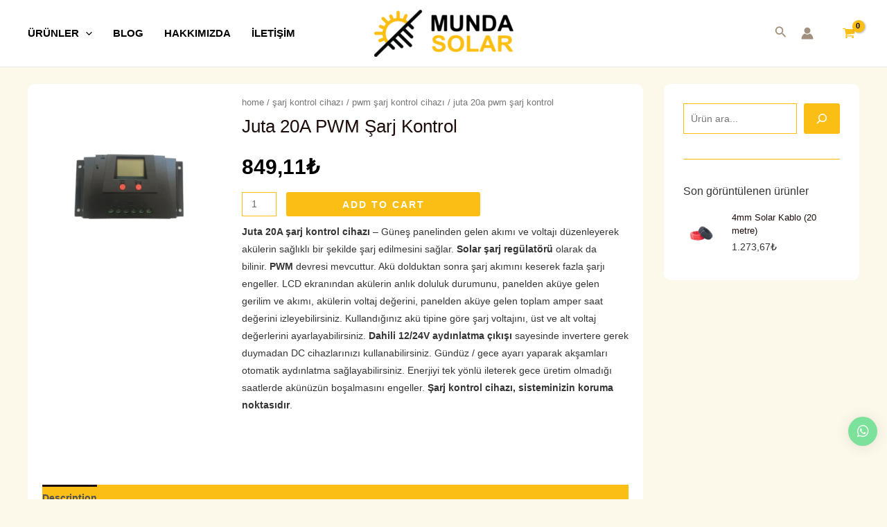

--- FILE ---
content_type: text/css
request_url: https://mundasolar.com/wp-content/cache/wpfc-minified/qad9wrqy/bq75i.css
body_size: 12335
content:
.wb-allview-advcnt  *, .wb-car-car * , .wb-brandpro-car-header * , .wb-allview  *, .wb-thumb-wrapper * , .wb-filter-style1  *, .wb-filter-style2 * ,  .wb-filter-style3 *,.wb-filter-style4 *,.wb-filter-style5 *, .wb-filter-style6 *, .wb-filter-style7 *{-webkit-box-sizing:border-box;-moz-box-sizing:border-box;box-sizing:border-box;}
.wb-allview-advcnt:before, .wb-car-car:before , .wb-brandpro-car-header:before , .wb-allview:before , .wb-thumb-wrapper:before , .wb-filter-style1:before , .wb-filter-style2:before , .wb-filter-style3:before , .wb-filter-style4:before , .wb-filter-style5:before, .wb-filter-style6:before , .wb-filter-style7:before   
,
.wb-allview-advcnt:after, .wb-car-car:after , .wb-brandpro-car-header:after , .wb-allview:after , .wb-thumb-wrapper:after , .wb-filter-style1:after , .wb-filter-style2:after , .wb-filter-style3:after , .wb-filter-style4:after , .wb-filter-style5:after, .wb-filter-style6:after , .wb-filter-style7:after {-webkit-box-sizing:border-box;-moz-box-sizing:border-box;box-sizing:border-box;}
.wb-row{margin-left:-8px;margin-right:-8px;}
.wb-col-xs-1, .wb-col-sm-1, .wb-col-md-1, .wb-col-lg-1, .wb-col-xs-2, .wb-col-sm-2, .wb-col-md-2, .wb-col-lg-2, .wb-col-xs-3, .wb-col-sm-3, .wb-col-md-3, .wb-col-lg-3, .wb-col-xs-4, .wb-col-sm-4, .wb-col-md-4, .wb-col-lg-4, .wb-col-xs-5, .wb-col-sm-5, .wb-col-md-5, .wb-col-lg-5, .wb-col-xs-6, .wb-col-sm-6, .wb-col-md-6, .wb-col-lg-6, .wb-col-xs-7, .wb-col-sm-7, .wb-col-md-7, .wb-col-lg-7, .wb-col-xs-8, .wb-col-sm-8, .wb-col-md-8, .wb-col-lg-8, .wb-col-xs-9, .wb-col-sm-9, .wb-col-md-9, .wb-col-lg-9, .wb-col-xs-10, .wb-col-sm-10, .wb-col-md-10, .wb-col-lg-10, .wb-col-xs-11, .wb-col-sm-11, .wb-col-md-11, .wb-col-lg-11, .wb-col-xs-12, .wb-col-sm-12, .wb-col-md-12, .wb-col-lg-12{position:relative;min-height:1px;padding-left:8px;padding-right:8px;}
.wb-col-xs-1, .wb-col-xs-2, .wb-col-xs-3, .wb-col-xs-4, .wb-col-xs-5, .wb-col-xs-6, .wb-col-xs-7, .wb-col-xs-8, .wb-col-xs-9, .wb-col-xs-10, .wb-col-xs-11, .wb-col-xs-12{float:left;}
.wb-col-xs-12{width:100%;}
.wb-col-xs-11{width:91.66666667%;}
.wb-col-xs-10{width:83.33333333%;}
.wb-col-xs-9{width:75%;}
.wb-col-xs-8{width:66.66666667%;}
.wb-col-xs-7{width:58.33333333%;}
.wb-col-xs-6{width:50%;}
.wb-col-xs-5{width:41.66666667%;}
.wb-col-xs-4{width:33.33333333%;}
.wb-col-xs-3{width:25%;}
.wb-col-xs-2{width:16.66666667%;}
.wb-col-xs-1{width:8.33333333%;}
.wb-col-xs-pull-12{right:100%;}
.wb-col-xs-pull-11{right:91.66666667%;}
.wb-col-xs-pull-10{right:83.33333333%;}
.wb-col-xs-pull-9{right:75%;}
.wb-col-xs-pull-8{right:66.66666667%;}
.wb-col-xs-pull-7{right:58.33333333%;}
.wb-col-xs-pull-6{right:50%;}
.wb-col-xs-pull-5{right:41.66666667%;}
.wb-col-xs-pull-4{right:33.33333333%;}
.wb-col-xs-pull-3{right:25%;}
.wb-col-xs-pull-2{right:16.66666667%;}
.wb-col-xs-pull-1{right:8.33333333%;}
.wb-col-xs-pull-0{right:auto;}
.wb-col-xs-push-12{left:100%;}
.wb-col-xs-push-11{left:91.66666667%;}
.wb-col-xs-push-10{left:83.33333333%;}
.wb-col-xs-push-9{left:75%;}
.wb-col-xs-push-8{left:66.66666667%;}
.wb-col-xs-push-7{left:58.33333333%;}
.wb-col-xs-push-6{left:50%;}
.wb-col-xs-push-5{left:41.66666667%;}
.wb-col-xs-push-4{left:33.33333333%;}
.wb-col-xs-push-3{left:25%;}
.wb-col-xs-push-2{left:16.66666667%;}
.wb-col-xs-push-1{left:8.33333333%;}
.wb-col-xs-push-0{left:auto;}
.wb-col-xs-offset-12{margin-left:100%;}
.wb-col-xs-offset-11{margin-left:91.66666667%;}
.wb-col-xs-offset-10{margin-left:83.33333333%;}
.wb-col-xs-offset-9{margin-left:75%;}
.wb-col-xs-offset-8{margin-left:66.66666667%;}
.wb-col-xs-offset-7{margin-left:58.33333333%;}
.wb-col-xs-offset-6{margin-left:50%;}
.wb-col-xs-offset-5{margin-left:41.66666667%;}
.wb-col-xs-offset-4{margin-left:33.33333333%;}
.wb-col-xs-offset-3{margin-left:25%;}
.wb-col-xs-offset-2{margin-left:16.66666667%;}
.wb-col-xs-offset-1{margin-left:8.33333333%;}
.wb-col-xs-offset-0{margin-left:0%;}
@media(min-width:768px){
.wb-col-sm-1, .wb-col-sm-2, .wb-col-sm-3, .wb-col-sm-4, .wb-col-sm-5, .wb-col-sm-6, .wb-col-sm-7, .wb-col-sm-8, .wb-col-sm-9, .wb-col-sm-10, .wb-col-sm-11, .wb-col-sm-12{float:left;}
.wb-col-sm-12{width:100%;}
.wb-col-sm-11{width:91.66666667%;}
.wb-col-sm-10{width:83.33333333%;}
.wb-col-sm-9{width:75%;}
.wb-col-sm-8{width:66.66666667%;}
.wb-col-sm-7{width:58.33333333%;}
.wb-col-sm-6{width:50%;}
.wb-col-sm-5{width:41.66666667%;}
.wb-col-sm-4{width:33.33333333%;}
.wb-col-sm-3{width:25%;}
.wb-col-sm-2{width:16.66666667%;}
.wb-col-sm-1{width:8.33333333%;}
.wb-col-sm-pull-12{right:100%;}
.wb-col-sm-pull-11{right:91.66666667%;}
.wb-col-sm-pull-10{right:83.33333333%;}
.wb-col-sm-pull-9{right:75%;}
.wb-col-sm-pull-8{right:66.66666667%;}
.wb-col-sm-pull-7{right:58.33333333%;}
.wb-col-sm-pull-6{right:50%;}
.wb-col-sm-pull-5{right:41.66666667%;}
.wb-col-sm-pull-4{right:33.33333333%;}
.wb-col-sm-pull-3{right:25%;}
.wb-col-sm-pull-2{right:16.66666667%;}
.wb-col-sm-pull-1{right:8.33333333%;}
.wb-col-sm-pull-0{right:auto;}
.wb-col-sm-push-12{left:100%;}
.wb-col-sm-push-11{left:91.66666667%;}
.wb-col-sm-push-10{left:83.33333333%;}
.wb-col-sm-push-9{left:75%;}
.wb-col-sm-push-8{left:66.66666667%;}
.wb-col-sm-push-7{left:58.33333333%;}
.wb-col-sm-push-6{left:50%;}
.wb-col-sm-push-5{left:41.66666667%;}
.wb-col-sm-push-4{left:33.33333333%;}
.wb-col-sm-push-3{left:25%;}
.wb-col-sm-push-2{left:16.66666667%;}
.wb-col-sm-push-1{left:8.33333333%;}
.wb-col-sm-push-0{left:auto;}
.wb-col-sm-offset-12{margin-left:100%;}
.wb-col-sm-offset-11{margin-left:91.66666667%;}
.wb-col-sm-offset-10{margin-left:83.33333333%;}
.wb-col-sm-offset-9{margin-left:75%;}
.wb-col-sm-offset-8{margin-left:66.66666667%;}
.wb-col-sm-offset-7{margin-left:58.33333333%;}
.wb-col-sm-offset-6{margin-left:50%;}
.wb-col-sm-offset-5{margin-left:41.66666667%;}
.wb-col-sm-offset-4{margin-left:33.33333333%;}
.wb-col-sm-offset-3{margin-left:25%;}
.wb-col-sm-offset-2{margin-left:16.66666667%;}
.wb-col-sm-offset-1{margin-left:8.33333333%;}
.wb-col-sm-offset-0{margin-left:0%;}
}
@media(min-width:992px){
.wb-col-md-1, .wb-col-md-2, .wb-col-md-3, .wb-col-md-4, .wb-col-md-5, .wb-col-md-6, .wb-col-md-7, .wb-col-md-8, .wb-col-md-9, .wb-col-md-10, .wb-col-md-11, .wb-col-md-12{float:left;}
.wb-col-md-12{width:100%;}
.wb-col-md-11{width:91.66666667%;}
.wb-col-md-10{width:83.33333333%;}
.wb-col-md-9{width:75%;}
.wb-col-md-8{width:66.66666667%;}
.wb-col-md-7{width:58.33333333%;}
.wb-col-md-6{width:50%;}
.wb-col-md-5{width:41.66666667%;}
.wb-col-md-4{width:33.33333333%;}
.wb-col-md-3{width:25%;}
.wb-col-md-2{width:16.66666667%;}
.wb-col-md-1{width:8.33333333%;}
.wb-col-md-pull-12{right:100%;}
.wb-col-md-pull-11{right:91.66666667%;}
.wb-col-md-pull-10{right:83.33333333%;}
.wb-col-md-pull-9{right:75%;}
.wb-col-md-pull-8{right:66.66666667%;}
.wb-col-md-pull-7{right:58.33333333%;}
.wb-col-md-pull-6{right:50%;}
.wb-col-md-pull-5{right:41.66666667%;}
.wb-col-md-pull-4{right:33.33333333%;}
.wb-col-md-pull-3{right:25%;}
.wb-col-md-pull-2{right:16.66666667%;}
.wb-col-md-pull-1{right:8.33333333%;}
.wb-col-md-pull-0{right:auto;}
.wb-col-md-push-12{left:100%;}
.wb-col-md-push-11{left:91.66666667%;}
.wb-col-md-push-10{left:83.33333333%;}
.wb-col-md-push-9{left:75%;}
.wb-col-md-push-8{left:66.66666667%;}
.wb-col-md-push-7{left:58.33333333%;}
.wb-col-md-push-6{left:50%;}
.wb-col-md-push-5{left:41.66666667%;}
.wb-col-md-push-4{left:33.33333333%;}
.wb-col-md-push-3{left:25%;}
.wb-col-md-push-2{left:16.66666667%;}
.wb-col-md-push-1{left:8.33333333%;}
.wb-col-md-push-0{left:auto;}
.wb-col-md-offset-12{margin-left:100%;}
.wb-col-md-offset-11{margin-left:91.66666667%;}
.wb-col-md-offset-10{margin-left:83.33333333%;}
.wb-col-md-offset-9{margin-left:75%;}
.wb-col-md-offset-8{margin-left:66.66666667%;}
.wb-col-md-offset-7{margin-left:58.33333333%;}
.wb-col-md-offset-6{margin-left:50%;}
.wb-col-md-offset-5{margin-left:41.66666667%;}
.wb-col-md-offset-4{margin-left:33.33333333%;}
.wb-col-md-offset-3{margin-left:25%;}
.wb-col-md-offset-2{margin-left:16.66666667%;}
.wb-col-md-offset-1{margin-left:8.33333333%;}
.wb-col-md-offset-0{margin-left:0%;}
}
@media(min-width:1200px){
.wb-col-lg-1, .wb-col-lg-2, .wb-col-lg-3, .wb-col-lg-4, .wb-col-lg-5, .wb-col-lg-6, .wb-col-lg-7, .wb-col-lg-8, .wb-col-lg-9, .wb-col-lg-10, .wb-col-lg-11, .wb-col-lg-12{float:left;}
.wb-col-lg-12{width:100%;}
.wb-col-lg-11{width:91.66666667%;}
.wb-col-lg-10{width:83.33333333%;}
.wb-col-lg-9{width:75%;}
.wb-col-lg-8{width:66.66666667%;}
.wb-col-lg-7{width:58.33333333%;}
.wb-col-lg-6{width:50%;}
.wb-col-lg-5{width:41.66666667%;}
.wb-col-lg-4{width:33.33333333%;}
.wb-col-lg-3{width:25%;}
.wb-col-lg-2{width:16.66666667%;}
.wb-col-lg-1{width:8.33333333%;}
.wb-col-lg-pull-12{right:100%;}
.wb-col-lg-pull-11{right:91.66666667%;}
.wb-col-lg-pull-10{right:83.33333333%;}
.wb-col-lg-pull-9{right:75%;}
.wb-col-lg-pull-8{right:66.66666667%;}
.wb-col-lg-pull-7{right:58.33333333%;}
.wb-col-lg-pull-6{right:50%;}
.wb-col-lg-pull-5{right:41.66666667%;}
.wb-col-lg-pull-4{right:33.33333333%;}
.wb-col-lg-pull-3{right:25%;}
.wb-col-lg-pull-2{right:16.66666667%;}
.wb-col-lg-pull-1{right:8.33333333%;}
.wb-col-lg-pull-0{right:auto;}
.wb-col-lg-push-12{left:100%;}
.wb-col-lg-push-11{left:91.66666667%;}
.wb-col-lg-push-10{left:83.33333333%;}
.wb-col-lg-push-9{left:75%;}
.wb-col-lg-push-8{left:66.66666667%;}
.wb-col-lg-push-7{left:58.33333333%;}
.wb-col-lg-push-6{left:50%;}
.wb-col-lg-push-5{left:41.66666667%;}
.wb-col-lg-push-4{left:33.33333333%;}
.wb-col-lg-push-3{left:25%;}
.wb-col-lg-push-2{left:16.66666667%;}
.wb-col-lg-push-1{left:8.33333333%;}
.wb-col-lg-push-0{left:auto;}
.wb-col-lg-offset-12{margin-left:100%;}
.wb-col-lg-offset-11{margin-left:91.66666667%;}
.wb-col-lg-offset-10{margin-left:83.33333333%;}
.wb-col-lg-offset-9{margin-left:75%;}
.wb-col-lg-offset-8{margin-left:66.66666667%;}
.wb-col-lg-offset-7{margin-left:58.33333333%;}
.wb-col-lg-offset-6{margin-left:50%;}
.wb-col-lg-offset-5{margin-left:41.66666667%;}
.wb-col-lg-offset-4{margin-left:33.33333333%;}
.wb-col-lg-offset-3{margin-left:25%;}
.wb-col-lg-offset-2{margin-left:16.66666667%;}
.wb-col-lg-offset-1{margin-left:8.33333333%;}
.wb-col-lg-offset-0{margin-left:0%;}
}
.embed-responsive{position:relative;display:block;height:0;padding:0;overflow:hidden;}
.embed-responsive .embed-responsive-item, .embed-responsive iframe, .embed-responsive embed, .embed-responsive object{position:absolute;top:0;left:0;bottom:0;height:100%;width:100%;border:0;}
.embed-responsive.embed-responsive-16by9{padding-bottom:56.25%;}
.embed-responsive.embed-responsive-4by3{padding-bottom:75%;}
.clearfix:before, .clearfix:after, .container:before, .container:after, .container-fluid:before, .container-fluid:after, .wb-row:before, .wb-row:after{content:" ";display:table;}
.clearfix:after, .container:after, .container-fluid:after, .wb-row:after{clear:both;}
.center-block{display:block;margin-left:auto;margin-right:auto;}
.pull-right{float:right !important;}
.pull-left{float:left !important;}
.hide{display:none !important;}
.show{display:block !important;}
.invisible{visibility:hidden;}
.text-hide{font:0/0 a;color:transparent;text-shadow:none;background-color:transparent;border:0;}
.hidden{display:none !important;visibility:hidden !important;}
.affix{position:fixed;-webkit-transform:translate3d(0, 0, 0);transform:translate3d(0, 0, 0);}
@-ms-viewport{width:device-width;}
.visible-xs, .visible-sm, .visible-md, .visible-lg{display:none !important;}
.visible-xs-block, .visible-xs-inline, .visible-xs-inline-block, .visible-sm-block, .visible-sm-inline, .visible-sm-inline-block, .visible-md-block, .visible-md-inline, .visible-md-inline-block, .visible-lg-block, .visible-lg-inline, .visible-lg-inline-block{display:none !important;}
@media(max-width:767px){
.visible-xs{display:block !important;}
table.visible-xs{display:table;}
tr.visible-xs{display:table-row !important;}
th.visible-xs, td.visible-xs{display:table-cell !important;}
}
@media(max-width:767px){
.visible-xs-block{display:block !important;}
}
@media(max-width:767px){
.visible-xs-inline{display:inline !important;}
}
@media(max-width:767px){
.visible-xs-inline-block{display:inline-block !important;}
}
@media(min-width:768px) and (max-width:991px){
.visible-sm{display:block !important;}
table.visible-sm{display:table;}
tr.visible-sm{display:table-row !important;}
th.visible-sm, td.visible-sm{display:table-cell !important;}
}
@media(min-width:768px) and (max-width:991px){
.visible-sm-block{display:block !important;}
}
@media(min-width:768px) and (max-width:991px){
.visible-sm-inline{display:inline !important;}
}
@media(min-width:768px) and (max-width:991px){
.visible-sm-inline-block{display:inline-block !important;}
}
@media(min-width:992px) and (max-width:1199px){
.visible-md{display:block !important;}
table.visible-md{display:table;}
tr.visible-md{display:table-row !important;}
th.visible-md, td.visible-md{display:table-cell !important;}
}
@media(min-width:992px) and (max-width:1199px){
.visible-md-block{display:block !important;}
}
@media(min-width:992px) and (max-width:1199px){
.visible-md-inline{display:inline !important;}
}
@media(min-width:992px) and (max-width:1199px){
.visible-md-inline-block{display:inline-block !important;}
}
@media(min-width:1200px){
.visible-lg{display:block !important;}
table.visible-lg{display:table;}
tr.visible-lg{display:table-row !important;}
th.visible-lg, td.visible-lg{display:table-cell !important;}
}
@media(min-width:1200px){
.visible-lg-block{display:block !important;}
}
@media(min-width:1200px){
.visible-lg-inline{display:inline !important;}
}
@media(min-width:1200px){
.visible-lg-inline-block{display:inline-block !important;}
}
@media(max-width:767px){
.hidden-xs{display:none !important;}
}
@media(min-width:768px) and (max-width:991px){
.hidden-sm{display:none !important;}
}
@media(min-width:992px) and (max-width:1199px){
.hidden-md{display:none !important;}
}
@media(min-width:1200px){
.hidden-lg{display:none !important;}
}
.visible-print{display:none !important;}
@media print {
.visible-print{display:block !important;}
table.visible-print{display:table;}
tr.visible-print{display:table-row !important;}
th.visible-print, td.visible-print{display:table-cell !important;}
}
.visible-print-block{display:none !important;}
@media print {
.visible-print-block{display:block !important;}
}
.visible-print-inline{display:none !important;}
@media print {
.visible-print-inline{display:inline !important;}
}
.visible-print-inline-block{display:none !important;}
@media print {
.visible-print-inline-block{display:inline-block !important;}
}
@media print {
.hidden-print {
display: none !important;
}
}.brand-alphabet-table{display:table;border-bottom:1px solid #ededed;padding:5px;}
.all-alphabet{display:table-cell;vertical-align:middle;margin-right:10px;border-right:1px solid #ededed;;padding-right:10px;}
.other-brands{display:table-cell;padding-left:10px;}
.other-brands a{display:inline-block;}
a.sidbara , a.alphabet-item-short , a.alphabet-item-eb{-moz-border-radius:3px;-webkit-border-radius:3px;border-radius:3px;font-size:12px;line-height:15px;width:15px;height:15px;text-align:center;text-decoration:none!important;overflow:hidden;-webkit-transition:all 0.2s ease-in-out;-moz-transition:all 0.2s ease-in-out;-o-transition:all 0.2s ease-in-out;-ms-transition:all 0.2s ease-in-out;transition:all 0.2s ease-in-out;}
a.sidbara.number-order , a.alphabet-item-short.number-order , a.alphabet-item-eb.number-order{font-size:8px;width:14px;height:15px;padding-right:2px;}
.all-alphabet a.sidbara  , .all-alphabet a.alphabet-item-short , .all-alphabet a.alphabet-item-eb{line-height:25px;width:25px;height:25px;display:block;}
a.sidbara.number-order:focus , a.alphabet-item-short.number-order:focus , a.alphabet-item-eb.number-order:focus{outline:none;}
.all-alphabet a.sidbara:focus  , .all-alphabet a.alphabet-item-short:focus , .all-alphabet a.alphabet-item-eb:focus{outline:none;}
a.sidbara:hover , a.alphabet-item-short:hover , a.alphabet-item-eb:hover{background:#333;color:#fff;text-decoration:none;}
a.sidbara.grey , a.alphabet-item-short.grey,  a.alphabet-item-eb.grey{pointer-events:none;cursor:default;-ms-filter:"progid:DXImageTransform.Microsoft.Alpha(Opacity=0)";opacity:0;display:none;}
.active-letter , .active-letter_brands{background:#333;color:#fff!important;}
.brand-items-cnt{padding:10px 0;}
.brand-item{-ms-filter:"progid:DXImageTransform.Microsoft.Alpha(Opacity=100)";opacity:1;display:block;margin:0;font-size:12px;-webkit-transition-duration:0.9s;-moz-transition-duration:0.9s;-o-transition-duration:0.9s;transition-duration:0.9s;}
.visible{-ms-filter:"progid:DXImageTransform.Microsoft.Alpha(Opacity=100)";opacity:1;display:block!important;}
.hidden{-ms-filter:"progid:DXImageTransform.Microsoft.Alpha(Opacity=0)";opacity:0;display:none!important;}
a.brand-item{text-decoration:none!important;margin-left:5px;margin-bottom:5px;line-height:20px;}
.brand-item-eb{color:#666;}
.brand-item-eb:hover{color:#000;}
.all-brand-alphabet{-moz-column-count:3;-moz-column-gap:10px;-webkit-column-count:3;-webkit-column-gap:10px;column-count:3;column-gap:10px;}
.all-brand-alphabet-img{}
.alphabet-cnt{margin-right:1%;display:inline-block;vertical-align:top;width:100%;margin-bottom:20px;}
.alphabet-cnt-img{margin-right:1%;display:inline-block;vertical-align:top;width:100%;margin-bottom:20px;}
.alphabet-cnt-img .alphabet-h2{font-size:30px;margin-bottom:10px;color:#333;font-weight:400;}
.alphabet-cnt .alphabet-h2{font-size:30px;margin-bottom:10px;color:#333;font-weight:400;}
.brand-item-cnt{text-align:left;position:relative;}
.alphabet-cnt-img a{float:left;display:block;text-decoration:none;font-size:13px;line-height:20px;}
.alphabet-cnt a{display:block;text-decoration:none;font-size:13px;line-height:20px;color:#666 !important;}
.alphabet-cnt a:hover{display:block;text-decoration:none;font-size:13px;line-height:20px;color:#000 !important;}
.alphabet-cnt a img{width:70%;margin-bottom:5px;box-shadow:none;-webkit-border-radius:0;-moz-border-radius:0;border-radius:0;}
.alphabet-cnt-img a img{width:70%;margin-bottom:5px;box-shadow:none;-webkit-border-radius:0;-moz-border-radius:0;border-radius:0;}
.brand-count-img{position:absolute;left:0;background:#3F3F3F;width:20px;height:20px;text-align:center;border-radius:50%;line-height:20px;color:#fff;}
.widget .brand-thumbnails, .brand-thumbnails{overflow:hidden;zoom:1;margin:0;clear:both;}
.widget .brand-thumbnails li, .brand-thumbnails li{float:left;padding:0;margin:0 2% 2% 0;}
.widget .brand-thumbnails li.last, .brand-thumbnails li.last{margin-right:0;}
.widget .brand-thumbnails li img, .brand-thumbnails li img{-webkit-box-sizing:border-box;-moz-box-sizing:border-box;box-sizing:border-box;width:100%;max-width:none;height:auto;margin:0;}
*:focus{outline:none!important;}
.all-brand-alphabet{-moz-column-count:3;-moz-column-gap:10px;-webkit-column-count:3;-webkit-column-gap:10px;column-count:3;column-gap:10px;}
.all-brand-alphabet-img{}
.alphabet-cnt{margin-right:1%;display:inline-block;vertical-align:top;width:100%;margin-bottom:20px;}
.alphabet-cnt-img{margin-right:1%;display:inline-block;vertical-align:top;width:100%;margin-bottom:20px;}
.alphabet-cnt-img .alphabet-h2{font-size:30px;margin-bottom:10px;color:#333;font-weight:400;}
.alphabet-cnt .alphabet-h2{font-size:30px;margin-bottom:10px;color:#333;font-weight:400;}
.brand-item-cnt{text-align:left;position:relative;}
.alphabet-cnt-img a{float:left;display:block;text-decoration:none;font-size:13px;line-height:20px;}
.alphabet-cnt a{display:block;text-decoration:none;font-size:13px;line-height:20px;color:#666 !important;}
.alphabet-cnt a:hover{display:block;text-decoration:none;font-size:13px;line-height:20px;color:#000 !important;}
.alphabet-cnt a img{width:70%;margin-bottom:5px;box-shadow:none;-webkit-border-radius:0;-moz-border-radius:0;border-radius:0;}
.alphabet-cnt-img a img{width:70%;margin-bottom:5px;box-shadow:none;-webkit-border-radius:0;-moz-border-radius:0;border-radius:0;}
.brand-count-img{position:absolute;left:0;background:#3F3F3F;width:20px;height:20px;text-align:center;border-radius:50%;line-height:20px;color:#fff;}
.wb-thumb-wrapper > div{margin-bottom:15px;float:none;display:inline-block;margin-left:-4px;}
.wb-thumb-wrapper .wb-thumb-cnt{background:#ffffff;}
.wb-thumb-wrapper .wb-thumb-cnt{font-size:12px;}
.wb-thumb-wrapper .wb-thumb-cnt a{text-decoration:none!important;text-transform:capitalize;font-size:12px;}
.wb-thumb-wrapper .wb-thumb-cnt a:hover{text-decoration:none!important;}
.wb-thumb-wrapper .wb-thumb-cnt{text-align:center;padding:10px 0;background:#ffffff;}
.wb-thumb-wrapper .wb-thumb-cnt .wb-car-title a{text-decoration:none!important;text-transform:capitalize;}
.wb-thumb-wrapper .wb-thumb-cnt .wb-thumb-title a:hover{text-decoration:none!important;}
.wb-thumb-wrapper .wb-thumb-cnt img{margin-bottom:5px;}
.wb-thumb-wrapper.wb-thumb-style2 .wb-thumb-cnt{text-align:center;padding:20px 0;border:1px solid #ddd;}
.wb-thumb-wrapper.wb-thumb-style2.wb-thumb-round .wb-thumb-cnt{-webkit-border-radius:5px;-moz-border-radius:5px;border-radius:5px;}
.wb-thumb-wrapper.wb-thumb-style2 .wb-thumb-cnt img{margin:0 auto;width:auto!important;}
.wb-thumb-wrapper.wb-thumb-style3 .wb-thumb-cnt{text-align:center;padding:20px 0 0;border:1px solid #ddd;}
.wb-thumb-wrapper.wb-thumb-style3.wb-thumb-round .wb-thumb-cnt{-webkit-border-radius:5px;-moz-border-radius:5px;border-radius:5px;}
.wb-thumb-wrapper.wb-thumb-style3 img{margin:0 auto 20px auto;width:auto!important;}
.wb-thumb-wrapper.wb-thumb-style3 .wb-thumb-title{width:100%;padding:10px 0px;background:#f5f5f5;}
.wb-thumb-wrapper.wb-thumb-style3 .wb-thumb-title{-webkit-border-radius:0 0 5px 5px;-moz-border-radius:0 0 5px 5px;border-radius:0 0 5px 5px;}
.wb-thumb-wrapper.wb-thumb-style4 .wb-thumb-cnt{text-align:center;padding:20px 0 0;border:1px solid #ddd;}
.wb-thumb-wrapper.wb-thumb-style4.wb-thumb-round .wb-thumb-cnt{-webkit-border-radius:5px;-moz-border-radius:5px;border-radius:5px;}
.wb-thumb-wrapper.wb-thumb-style4 img{margin:0 auto 20px auto;width:auto!important;}
.wb-thumb-wrapper.wb-thumb-style4 .wb-thumb-title{width:100%;padding:10px 0px;background:#fff;border-top:1px solid #ddd;position:relative;border-radius:0!important;box-sizing:content-box;display:block;}
.wb-thumb-wrapper.wb-thumb-style4 .wb-thumb-title:before{position:absolute;content:'';top:0;width:100%;height:100%;left:0;border:4px solid #f2f2f2;-webkit-box-sizing:border-box;-moz-box-sizing:border-box;box-sizing:border-box;}
.wb-thumb-wrapper.wb-thumb-style4 .wb-thumb-title a{position:relative;}
.wb-filter-style1 .wb-alphabet-table{display:table;border-bottom:1px solid #ededed;padding:5px 0;width:100%;margin-bottom:20px}
.wb-filter-style1 .wb-alphabet-table .wb-all-alphabet{display:table-cell;vertical-align:middle;border-right:1px solid #ddd;text-align:center;padding-right:5px;width:50px;}
.wb-filter-style1 .wb-alphabet-table .wb-all-alphabet a{padding:10px;}
.wb-filter-style1 .wb-alphabet-table .wb-other-brands{padding-left:10px;}
.wb-filter-style1 .wb-alphabet-table .wb-alphabet-item{display:inline-block;font-size:12px;text-align:center;line-height:20px;min-width:20px;min-height:20px;text-decoration:none;-moz-border-radius:3px;-webkit-border-radius:3px;border-radius:3px;vertical-align:top;-webkit-transition:all 0.2s ease-in-out;-moz-transition:all 0.2s ease-in-out;-o-transition:all 0.2s ease-in-out;-ms-transition:all 0.2s ease-in-out;transition:all 0.2s ease-in-out;color:#333;}
.wb-filter-style1 .wb-alphabet-table .wb-alphabet-item:hover{background:#333;color:#fff;}
.wb-filter-style1 .wb-alphabet-table .wb-alphabet-item-number{font-size:10px;}
.wb-filter-style1 .wb-alphabet-table .wb-alphabet-item.active-letter , .wb-filter-style1 .wb-alphabet-table .wb-alphabet-item.active-letter-eb{background:#333;color:#fff!important;}
.wb-filter-style2 .wb-alphabet-table{display:table;border-bottom:1px solid #ededed;padding:5px 0;width:100%;margin-bottom:20px}
.wb-filter-style2 .wb-alphabet-table .wb-all-alphabet{display:table-cell;vertical-align:middle;text-align:center;padding-right:5px;width:50px;}
.wb-filter-style2 .wb-alphabet-table .wb-all-alphabet a{padding:10px;}
.wb-filter-style2 .wb-alphabet-table .wb-other-brands{padding-left:10px;}
.wb-filter-style2 .wb-alphabet-table .wb-alphabet-item{display:inline-block;font-size:12px;text-align:center;line-height:20px;min-width:20px;min-height:20px;text-decoration:none;-moz-border-radius:3px;-webkit-border-radius:3px;border-radius:3px;vertical-align:top;-webkit-transition:all 0.2s ease-in-out;-moz-transition:all 0.2s ease-in-out;-o-transition:all 0.2s ease-in-out;-ms-transition:all 0.2s ease-in-out;transition:all 0.2s ease-in-out;border:1px solid #ddd;color:#666;margin-right:5px;margin-bottom:5px;}
.wb-filter-style2 .wb-alphabet-table .wb-alphabet-item:hover{border:1px solid #333;color:#333;}
.wb-filter-style2 .wb-alphabet-table .wb-alphabet-item-number{font-size:10px;}
.wb-filter-style2 .wb-alphabet-table .wb-alphabet-item.active-letter,.wb-filter-style2 .wb-alphabet-table .wb-alphabet-item.active-letter-eb{background:none!important;border:1px solid #333;color:#333!important;}
.wb-filter-style3 .wb-alphabet-table{display:table;border-bottom:1px solid #ededed;padding:5px 0;width:100%;margin-bottom:20px}
.wb-filter-style3 .wb-alphabet-table .wb-all-alphabet{display:table-cell;vertical-align:middle;text-align:center;padding-right:5px;width:50px;}
.wb-filter-style3 .wb-alphabet-table .wb-all-alphabet a{padding:10px;}
.wb-filter-style3 .wb-alphabet-table .wb-other-brands{padding-left:10px;}
.wb-filter-style3 .wb-alphabet-table .wb-alphabet-item{display:inline-block;font-size:12px;text-align:center;line-height:20px;min-width:20px;min-height:20px;text-decoration:none;vertical-align:top;-webkit-transition:all 0.2s ease-in-out;-moz-transition:all 0.2s ease-in-out;-o-transition:all 0.2s ease-in-out;-ms-transition:all 0.2s ease-in-out;transition:all 0.2s ease-in-out;border:1px solid transparent;border-top-width:3px;color:#666;margin-bottom:4px;-webkit-border-radius:3px;-moz-border-radius:3px;border-radius:3px;}
.wb-filter-style3 .wb-alphabet-table .wb-alphabet-item:hover{border:1px solid #333;border-top-width:3px;color:#333;}
.wb-filter-style3 .wb-alphabet-table .wb-alphabet-item-number{font-size:10px;}
.wb-filter-style3 .wb-alphabet-table .wb-alphabet-item.active-letter , .wb-filter-style3 .wb-alphabet-table .wb-alphabet-item.active-letter-eb{background:none!important;border:1px solid #333;border-top-width:3px;color:#333!important;}
.wb-filter-style4 .wb-alphabet-table{display:table;border-top:1px solid #ddd;padding:10px 10px;width:100%;margin-bottom:20px;background-color:#ededed;}
.wb-filter-style4 .wb-alphabet-table .wb-all-alphabet{display:block;vertical-align:middle;text-align:center;width:100%;}
.wb-filter-style4 .wb-alphabet-table .wb-all-alphabet a{padding:0 10px;}
.wb-filter-style4 .wb-alphabet-table .wb-other-brands{text-align:center;}
.wb-filter-style4 .wb-alphabet-table .wb-alphabet-item{display:inline-block;font-size:12px;text-align:center;line-height:20px;min-width:20px;min-height:20px;text-decoration:none;-moz-border-radius:3px;-webkit-border-radius:3px;border-radius:3px;vertical-align:top;-webkit-transition:all 0.2s ease-in-out;-moz-transition:all 0.2s ease-in-out;-o-transition:all 0.2s ease-in-out;-ms-transition:all 0.2s ease-in-out;transition:all 0.2s ease-in-out;color:#333;}
.wb-filter-style4 .wb-alphabet-table .wb-alphabet-item:hover{background:#333;color:#fff;}
.wb-filter-style4 .wb-alphabet-table .wb-alphabet-item-number{font-size:10px;}
.wb-filter-style4 .wb-alphabet-table .wb-alphabet-item.active-letter , .wb-filter-style4 .wb-alphabet-table .wb-alphabet-item.active-letter-eb{background:#333;color:#fff!important;}
.wb-filter-style5 .wb-alphabet-table{display:table;border:3px solid #ddd;padding:10px 10px;width:100%;margin-bottom:20px;}
.wb-filter-style5 .wb-alphabet-table .wb-all-alphabet{display:inline;float:left;vertical-align:middle;text-align:center;margin-right:4px;}
.wb-filter-style5 .wb-alphabet-table .wb-all-alphabet a{padding:0 10px;}
.wb-filter-style5 .wb-alphabet-table .wb-other-brands{text-align:left;display:inline;}
.wb-filter-style5 .wb-alphabet-table .wb-alphabet-item{display:inline-block;font-size:12px;text-align:center;line-height:20px;min-width:20px;min-height:20px;text-decoration:none;vertical-align:top;-webkit-transition:all 0.2s ease-in-out;-moz-transition:all 0.2s ease-in-out;-o-transition:all 0.2s ease-in-out;-ms-transition:all 0.2s ease-in-out;transition:all 0.2s ease-in-out;color:#333;}
.wb-filter-style5 .wb-alphabet-table .wb-alphabet-item:hover{background:#ddd;color:#333;}
.wb-filter-style5 .wb-alphabet-table .wb-alphabet-item-number{font-size:10px;}
.wb-filter-style5 .wb-alphabet-table .wb-alphabet-item.active-letter , .wb-filter-style5 .wb-alphabet-table .wb-alphabet-item.active-letter-eb{background:#ddd;color:#333!important;}
.wb-filter-style6 .wb-alphabet-table{display:table;width:100%;margin-bottom:20px;border-top:4px double #ddd;border-bottom:4px double #ddd;padding:10px 0;}
.wb-filter-style6 .wb-alphabet-table .wb-all-alphabet{display:block;vertical-align:middle;text-align:center;width:100%;border:4px double transparent;}
.wb-filter-style6 .wb-alphabet-table .wb-all-alphabet a{padding:0 10px;}
.wb-filter-style6 .wb-alphabet-table .wb-other-brands{text-align:center;}
.wb-filter-style6 .wb-alphabet-table .wb-alphabet-item{display:inline-block;font-size:12px;text-align:center;line-height:15px;min-width:20px;min-height:20px;text-decoration:none;-moz-border-radius:15px;-webkit-border-radius:15px;border-radius:15px;vertical-align:top;-webkit-transition:all 0.2s ease-in-out;-moz-transition:all 0.2s ease-in-out;-o-transition:all 0.2s ease-in-out;-ms-transition:all 0.2s ease-in-out;transition:all 0.2s ease-in-out;color:#333;border:4px double transparent;padding:0 10px;margin-bottom:5px;}
.wb-filter-style6 .wb-alphabet-table .wb-alphabet-item:hover{background:#fff;color:#333!important;border:4px double #ddd;}
.wb-filter-style6 .wb-alphabet-table .wb-alphabet-item-number{font-size:10px;}
.wb-filter-style6 .wb-alphabet-table .wb-alphabet-item.active-letter , .wb-filter-style6 .wb-alphabet-table .wb-alphabet-item.active-letter-eb{background:#fff;color:#333!important;border:4px double #ddd;}
.wb-filter-style7 .wb-alphabet-table{width:100%;margin-bottom:20px;}
.wb-filter-style7 .wb-alphabet-table .wb-all-alphabet{display:block;vertical-align:middle;text-align:right;width:100%;margin-bottom:5px;}
.wb-filter-style7 .wb-alphabet-table .wb-all-alphabet a{padding:5px 20px;border:3px solid #ddd;}
.wb-filter-style7 .wb-alphabet-table .wb-other-brands{text-align:center;border:3px solid #ddd;padding:5px 5px;padding-top:10px}
.wb-filter-style7 .wb-alphabet-table .wb-alphabet-item{font-size:12px;text-align:center;line-height:20px;min-width:20px;min-height:20px;text-decoration:none;vertical-align:top;-webkit-transition:all 0.2s ease-in-out;-moz-transition:all 0.2s ease-in-out;-o-transition:all 0.2s ease-in-out;-ms-transition:all 0.2s ease-in-out;transition:all 0.2s ease-in-out;color:#333;padding:5px 10px;margin-bottom:5px;}
.wb-filter-style7 .wb-alphabet-table .wb-alphabet-item:hover{background:#ddd;color:#333!important;}
.wb-filter-style7 .wb-alphabet-table .wb-alphabet-item-number{font-size:10px;}
.wb-filter-style7 .wb-alphabet-table .wb-alphabet-item.active-letter , .wb-filter-style7 .wb-alphabet-table .wb-alphabet-item.active-letter-eb{background:#ddd;color:#333!important;}
.wb-invis-item{display:none!important;}
.wb-filter-item-cnt .wb-filter-item{display:inline-block;-ms-filter:"progid:DXImageTransform.Microsoft.Alpha(Opacity=100)";opacity:1;margin:0;font-size:12px;line-height:25px;text-decoration:none;text-transform:capitalize;-webkit-transition-duration:0.3s;-moz-transition-duration:0.3s;-o-transition-duration:0.3s;transition-duration:0.3s;}
.wb-filter-item-cnt .wb-filter-item.hidden{display:none;}
.wb-brandlist-style2 .wb-filter-item-cnt{border-bottom:1px solid #ddd;padding:5px 0;position:relative;}
.wb-brandlist-style2 .wb-filter-item-cnt .wb-filter-item{display:block;}
.wb-brandlist-style2 .brand-count{position:absolute;border:1px solid #ddd;padding:0 5px;min-width:30px;line-height:20px;top:7px;right:15px;text-align:center;}
.wb-brandlist-style2 .overview, .wb-brandlist-style2 .overview{padding:5px 0!important;}
.wb-brandlist-style3 .wb-filter-item-cnt{border-bottom:1px dotted #ddd;padding:5px 0;position:relative;}
.wb-brandlist-style3 .wb-filter-item-cnt .wb-filter-item{display:block;}
.wb-brandlist-style3 .brand-count{position:absolute;border:1px solid #ddd;background-color:#f5f5f5;padding:0 5px;min-width:30px;line-height:20px;top:7px;right:15px;text-align:center;-webkit-border-radius:15px;-moz-border-radius:15px;border-radius:15px;}
.wb-brandlist-style3 .overview, .wb-brandlist-style3 .overview{padding:5px 0!important;}
.wb-brandpro-car-header.wb-brandpro-car-header-style1{text-align:center;padding:10px 0;border:1px solid #ddd;border-bottom-width:3px;margin-bottom:5px;display:inline-block;width:100%;font-size:12px;}
.wb-brandpro-car-header.wb-brandpro-car-header-style1 span{display:block;margin-bottom:5px;font-weight:bold;}
.wb-brandpro-car-header.wb-brandpro-car-header-style2{text-align:left;margin-bottom:5px;display:inline-block;width:100%;font-size:12px;}
.wb-brandpro-car-header.wb-brandpro-car-header-style2 span{font-weight:bold;margin-right:5px;display:inline-block;}
.wb-brandpro-car-header.wb-brandpro-car-header-style3{position:relative;text-align:center;padding:40px 0 10px;border:4px double #ddd;margin-bottom:5px;display:inline-block;width:100%;font-size:12px;}
.wb-brandpro-car-header.wb-brandpro-car-header-style3 span{position:absolute;min-width:160px;top:-1px;left:50%;margin-left:-80px;border:1px solid #ddd;background:#fff;border-top:none;font-weight:bold;height:30px;line-height:30px;text-transform:uppercase;}
.wb-brandpro-car-cnt{background:#fff;border:1px solid #ddd;}
.wb-brandpro-car-cnt img{width:100%;max-width:100%;height:auto;}
.wb-brandpro-car-cnt .wb-brandpro-car-detail{padding:10px;background:#f5f5f5;}
.wb-brandpro-car-cnt .wb-brandpro-car-title h3{font-size:14px;margin:5px 0;text-transform:uppercase;}
.wb-brandpro-car-cnt .wb-brandpro-car-title a{text-decoration:none;}
.wb-brandpro-car-cnt .wb-brandpro-car-meta span{font-size:11px;text-transform:capitalize;font-weight:bold;}
.wb-brandpro-car-cnt .wb-brandpro-car-meta a{display:inline-block;padding:3px 5px 3px 0;text-decoration:none;font-size:12px;}
.wb-brandpro-style2 .wb-brandpro-car-detail{padding:0px;background:#fff;text-align:center;}
.wb-brandpro-style2 .wb-brandpro-car-title{padding:5px 10px;margin-bottom:5px;position:relative;}
.wb-brandpro-style2 .wb-brandpro-car-title:before{content:'';position:absolute;width:50px;height:2px;bottom:0;left:50%;margin-left:-25px;background-color:#ddd;}
.wb-brandpro-style2 .wb-brandpro-car-price{border-bottom:1px solid #ddd;padding:5px 10px 10px;margin-bottom:5px;}
.wb-brandpro-grid-header.wb-brandpro-car-header-style1{text-align:center;padding:10px 0;border:1px solid #ddd;border-bottom-width:3px;margin-bottom:15px;display:inline-block;width:100%;font-size:12px;}
.wb-brandpro-grid-header.wb-brandpro-car-header-style1 span{display:block;margin-bottom:5px;font-weight:bold;}
.wb-brandpro-grid-header.wb-brandpro-car-header-style2{text-align:left;margin-bottom:15px;display:inline-block;width:100%;font-size:12px;}
.wb-brandpro-grid-header.wb-brandpro-car-header-style2 span{font-weight:bold;margin-right:5px;display:inline-block;}
.wb-brandpro-grid-header.wb-brandpro-car-header-style3{text-align:center;padding:40px 0 10px;border:4px double #ddd;margin-bottom:15px;display:inline-block;width:100%;font-size:12px;position:relative;}
.wb-brandpro-grid-header.wb-brandpro-car-header-style3 span{display:block;position:absolute;font-weight:bold;text-align:center;padding:6px 0;background-color:#fff;font-weight:bold!important;top:-1px;left:0;min-width:150px;left:50%;margin-left:-75px;border:1px solid #ddd;border-top:0;z-index:99;text-transform:uppercase;}
.wb-allview{display:inline-block;width:100%;position:relative;}
.wb-allview-style1 .wb-allview-cat-cnt{display:inline-block;width:100%;margin-bottom:30px;}
.wb-allview-style1 .wb-allview-title{font-size:30px;font-weight:bold;color:#000;margin-bottom:10px;}
.wb-allview-style1 .wb-allview-item-cnt{margin-bottom:5px;}
.wb-allview-style1 .wb-allview-item-cnt img{border:none;width:auto;}
.wb-allview-style1 .wb-allview-item-cnt .wb-allview-item-title a{font-size:12px;text-decoration:none;color:#333;}
.wb-allview-style1 .wb-allview-item-cnt .wb-allview-item-title a:hover{text-decoration:none;}
.wb-allview.wb-allview-style2{margin-top:20px;}
.wb-allview-style2 .wb-allview-cat-cnt{display:inline-block;width:100%;margin-bottom:30px;position:relative;}
.wb-allview-style2 .wb-allview-title{font-size:130px;line-height:130px;font-weight:bold;color:#e8e8e8;margin-bottom:10px;position:absolute;top:0;left:0;}
.wb-allview-style2 .wb-allview-item-cnt{margin-bottom:50px;}
.wb-allview-style2 .wb-allview-item-cnt img{border:none;width:auto;}
.wb-allview-style2 .wb-allview-item-cnt .wb-allview-item-title a{font-size:12px;text-decoration:none;color:#333;font-weight:bold;}
.wb-allview-style2 .wb-allview-item-cnt .wb-allview-item-title a:hover{text-decoration:none;}
.wb-allview-style3 .wb-allview-cat-cnt{margin-bottom:15px;float:none;vertical-align:top;display:inline-block}
.wb-allview-style3 .wb-allview-cat-cnt .wb-allview-title{font-size:30px;font-weight:bold;color:#000;margin-bottom:10px;}
.wb-allview-style3 .wb-allview-item-cnt{margin-bottom:5px;}
.wb-allview-style3 .wb-allview-item-cnt img{border:none;width:auto;}
.wb-allview-style3 .wb-allview-item-cnt .wb-allview-item-title a{font-size:12px;text-decoration:none;color:#333;}
.wb-allview-style3	 .wb-allview-item-cnt .wb-allview-item-title a:hover{text-decoration:none;}
.wb-allview-cat-cnt .row > div{margin-bottom:5px;}
.wb-allview-advcnt{margin-bottom:30px;display:inline-block;width:100%;}
.wb-allview-formcnt{text-align:center;padding:5px 0 20px 0;}
.wb-allview-formcnt form{margin-bottom:20px;}
.wb-allview-formcnt select{padding:8px;min-width:200px;border:1px solid #ddd;margin-bottom:10px!important;line-height:40px;height:40px;}
.wb-allview-formcnt label.pw_brand_category_filter_checkbox{padding:5px 15px;margin-right:5px;display:inline-block;margin-bottom:5px;position:relative;text-align:center;cursor:pointer;}
.wb-allview-formcnt label.pw_brand_category_filter_checkbox:before{content:'';width:10px;height:10px;background:url(//mundasolar.com/wp-content/plugins/woo-brand/img/circle.png) no-repeat;position:absolute;top:50%;left:0;margin-top:-5px;}
.wb-allview-formcnt label.pw_brand_category_filter_checkbox.pw-active-filter:before{content:'';width:10px;height:10px;background:url(//mundasolar.com/wp-content/plugins/woo-brand/img/circle-full.png) no-repeat;position:absolute;top:50%;left:0;margin-top:-5px;}
.wb-allview-formcnt label.pw_brand_category_filter_checkbox input[type="checkbox"]{visibility:hidden;position:absolute;}
.wb-allview-lettercnt{min-height:50px;display:table;width:100%;}
.wb-allview-lettercnt a{font-size:15px;text-transform:uppercase;cursor:pointer;line-height:35px;min-width:35px!important;min-height:35px;border:1px solid transparent;margin-right:5px;margin-bottom:5px;display:inline-block;-webkit-transition:all 0.1s ease-in-out;-moz-transition:all 0.1s ease-in-out;-o-transition:all 0.1s ease-in-out;-ms-transition:all 0.1s ease-in-out;transition:all 0.1s ease-in-out;text-decoration:none;color:#333!important;}
.wb-allview-lettercnt a:hover{border:1px solid #999;text-decoration:none;}
.wb-allview-formcnt.wb-multi-filter-style2 form{margin-bottom:10px;}
.wb-multi-filter-style2 label.pw_brand_category_filter_checkbox{border:1px solid #ddd;border-radius:20px;padding:2px 20px;-webkit-transition:all 0.1s ease-in-out;-moz-transition:all 0.1s ease-in-out;-o-transition:all 0.1s ease-in-out;-ms-transition:all 0.1s ease-in-out;transition:all 0.1s ease-in-out;font-size:12px;}
.wb-multi-filter-style2 label.pw_brand_category_filter_checkbox:before{display:none;}
.wb-multi-filter-style2 label.pw_brand_category_filter_checkbox:hover , .wb-multi-filter-style2 label.pw_brand_category_filter_checkbox.pw-active-filter{background:#f5f5f5;}
.wb-multi-filter-style2 .wb-allview-lettercnt a{width:35px;height:35px;-webkit-border-radius:30px;-moz-border-radius:30px;border-radius:30px;}
.wb-multi-filter-style2 .wb-allview-lettercnt a:hover{border-color:#ddd;}
.wb-allview-formcnt.wb-multi-filter-style3 form{margin-bottom:10px;}
.wb-multi-filter-style3 label.pw_brand_category_filter_checkbox{border:none;padding:2px 20px;-webkit-transition:all 0.1s ease-in-out;-moz-transition:all 0.1s ease-in-out;-o-transition:all 0.1s ease-in-out;-ms-transition:all 0.1s ease-in-out;transition:all 0.1s ease-in-out;font-size:12px;}
.wb-multi-filter-style3 label.pw_brand_category_filter_checkbox:before{display:none;}
.wb-multi-filter-style3 label.pw_brand_category_filter_checkbox:hover , .wb-multi-filter-style3 label.pw_brand_category_filter_checkbox.pw-active-filter{background:#f5f5f5;}
.wb-multi-filter-style3 .wb-allview-lettercnt a{width:25px;height:25px;font-size:12px;}
.wb-multi-filter-style3 .wb-allview-lettercnt a:hover{border-color:transparent;background-color:#f5f5f5;}
.wb-brandpro-list-cnt{background:#fff;}
.wb-brandpro-list-cnt img{width:100%;max-width:100%;height:auto;}
.wb-brandpro-list-cnt .wb-brandpro-list-detail{padding:10px;}
.wb-brandpro-list-cnt .wb-brandpro-list-title h3{font-size:12px;margin:5px 0;text-transform:uppercase;}
.wb-brandpro-list-cnt .wb-brandpro-list-title a{text-decoration:none;}
.wb-brandpro-list-cnt .wb-brandpro-list-meta span{font-size:13px;text-transform:capitalize;font-weight:bold;}
.wb-brandpro-list-cnt .wb-brandpro-list-meta a{display:inline-block;padding:3px 5px 3px 0;text-decoration:none;font-size:13px;font-weight:200;text-transform:capitalize;color:#999;}
.tooltip-cnt{visibility:hidden;opacity:0;position:absolute;background:#fff;border:1px solid #ddd;padding:10px;height:100px;width:200px;top:-50px;left:100%;margin-left:10px;-webkit-transition:all 0.3s ease-in-out;-moz-transition:all 0.3s ease-in-out;-o-transition:all 0.3s ease-in-out;-ms-transition:all 0.3s ease-in-out;transition:all 0.3s ease-in-out;z-index:99;}
.tooltip-cnt:before{content:'';width:0;height:0;border-style:solid;border-width:10px 10px 10px 0;border-color:transparent #ddd transparent transparent;position:absolute;top:50%;left:-10px;margin-top:-10px;z-index:99;}
.tooltip-cnt:after{content:'';width:0;height:0;border-style:solid;border-width:10px 10px 10px 0;border-color:transparent #fff transparent transparent;position:absolute;top:50%;left:-9px;margin-top:-10px;z-index:999;}
.wb-brandpro-list-title h3{display:inline;position:relative;}
.wb-brandpro-list-title h3:hover  .tooltip-cnt{opacity:1;visibility:visible;}
.pw_brand_loading_cnt{display:none;width:100%;z-index:999999;background:#fff;opacity:0.8;position:relative;}
.pw_brand_le_loading{color:#333;text-align:center;width:100%;position:absolute;top:50px;margin-top:-16px;}
.wb-posted_in{display:inline-block;width:100%;margin:10px 0;font-weight:bold;}
.wb-single-img-cnt a{margin-right:10px;margin-bottom:10px;display:inline-block;}
.brand-description{margin:10px 0;}
.widget .brand-thumbnails, .brand-thumbnails{overflow:hidden;zoom:1;margin:0;clear:both;}
.widget .brand-thumbnails li, .brand-thumbnails li{float:left;padding:0;margin:0 2% 2% 0;}
.widget .brand-thumbnails li.last, .brand-thumbnails li.last{margin-right:0;}
.widget .brand-thumbnails li img, .brand-thumbnails li img{-webkit-box-sizing:border-box;-moz-box-sizing:border-box;box-sizing:border-box;width:100%;max-width:none;height:auto;margin:0;}
.widget_woocommerce_brand_nav ul li{border-bottom:1px solid #ddd;padding:0;margin:0;padding-bottom:5px;margin-bottom:5px;line-height:25px;list-style:none;}
.widget_woocommerce_brand_nav ul li span.count{float:right;width:20px;height:20px;border:1px solid #ddd;line-height:20px;text-align:center;margin-top:2px;font-size:11px;}
.widget_woocommerce_brand_nav select{width:100%;padding:8px;height:40px;line-height:40px;border:1px solid #ddd;}
.fix-banner{position: fixed;right: 20px;top: 220px;}.borderRadius{-moz-border-radius:2px;border-radius:2px;}
.borderRadiusTp{-moz-border-radius:2px 2px 0 0;border-radius:2px 2px 0 0;}
.borderRadiusBtm{-moz-border-radius:0 0 2px 2px;border-radius:0 0 2px 2px;}
.ddcommon{position:relative;display:-moz-inline-stack;zoom:1;display:inline-block;*display:inline;cursor:default;}
.ddcommon ul{padding:0;margin:0;}
.ddcommon ul li{list-style-type:none;}
.borderRadiusTp ul li:last-child{-moz-border-radius:0 0 5px 5px;border-radius:0 0 5px 5px;border-bottom:0 none #e1e1e1;}
.borderRadiusBtm ul li:first-child{-moz-border-radius:5px 5px 0 0;border-radius:5px 5px 0 0;border-bottom:1 solid #e1e1e1;}
.ddcommon .disabled img, .ddcommon .disabled span, .ddcommon.disabledAll{opacity:.5;-ms-filter:"alpha(opacity=50)";filter:alpha(opacity=50);-khtml-opacity:.5;-moz-opacity:.5;color:#999999;}
.ddcommon .clear{clear:both}
.ddcommon .shadow{-moz-box-shadow:3px 3px 5px -5px #888888;-webkit-box-shadow:3px 3px 5px -5px #888888;box-shadow:3px 3px 5px -5px #888888;}
.ddcommon input.text{color:#7e7e7e;padding:0 0 0 0;position:absolute;background:#fff;display:block;width:98%;height:98%;left:2px;top:0;border:none;}
.ddOutOfVision{position:relative;display:-moz-inline-stack;display:inline-block;zoom:1;*display:inline;}
.borderRadius .shadow{-moz-box-shadow:5px 5px 5px -5px #888888;-webkit-box-shadow:5px 5px 5px -5px #888888;box-shadow:5px 5px 5px -5px #888888;}
.borderRadiusBtm .shadow{-moz-box-shadow:-5px -5px 5px -5px #888888;-webkit-box-shadow:-5px -5px 5px -5px #888888;box-shadow:-5px -5px 5px -5px #888888}
.borderRadiusTp .border, .borderRadius .border{-moz-border-radius:0 0 5px 5px;border-radius:0 0 5px 5px;}
.borderRadiusBtm .border{-moz-border-radius:5px 5px 0 0;border-radius:5px 5px 0 0;}
img.fnone{float:none !important}
.ddcommon .divider{width:0;height:100%;position:absolute;}
.ddcommon .ddArrow{display:inline-block;position:absolute;top:50%;right:4px;}
.ddcommon .ddArrow:hover{background-position:0 100%;}
.ddcommon .ddTitle{padding:0;position:relative;display:inline-block;width:100%}
.ddcommon .ddTitle .ddTitleText{display:block;}
.ddcommon .ddTitle .ddTitleText .ddTitleText{padding:0;}
.ddcommon .ddTitle .description{display:block;}
.ddcommon .ddTitle .ddTitleText img{position:relative;vertical-align:middle;float:left}
.ddcommon .ddChild{position:absolute;display:none;width:100%;overflow-y:auto;overflow-x:hidden;zoom:1;z-index:9999}
.ddcommon .ddChild li{clear:both;}
.ddcommon .ddChild li .description{display:block;}
.ddcommon .ddChild li img{border:0 none;position:relative;vertical-align:middle;float:left}
.ddcommon .ddChild li.optgroup{padding:0;}
.ddcommon .ddChild li.optgroup .optgroupTitle{padding:0 5px;font-weight:bold;font-style:italic}
.ddcommon .ddChild li.optgroup ul li{padding:5px 5px 5px 15px}
.ddcommon .noBorderTop{border-top:none 0 !important;padding:0;margin:0;}
.dd{border:1px solid #e1e1e1;width:100%!important;position:relative;}
.dd:focus{outline:none;}
.dd .divider{border-left:1px solid #e1e1e1;border-right:1px solid #fff;;right:24px;margin:0!important;}
.dd .ddArrow{width:16px;height:16px;margin-top:-8px;background:url(//mundasolar.com/wp-content/plugins/woo-brand/img/dropdown.png) no-repeat;}
.dd .ddArrow:hover{background-position:0 100%;}
.dd .ddTitle{color:#4a4a4a;background:#fff;}
.dd .ddTitle .ddTitleText{padding:5px 20px 5px 5px;cursor:pointer;}
.dd .ddTitle .ddTitleText .ddTitleText{padding:0;}
.dd .ddTitle .description{font-size:12px;color:#666}
.dd .ddTitle .ddTitleText img{padding-right:5px;}
.dd .ddChild{border:1px solid #e1e1e1;background-color:#fff;left:-1px;margin-top:5px;position:relative;}
.dd .ddChild li{padding:5px;background-color:#fff;background:none!important;cursor:pointer;transition-duration:0.5s;-webkit-transition-duration:0.5s;}
.dd .ddChild li .description{color:#666;}
.dd .ddChild li .ddlabel{color:#333;}
.dd .ddChild li.hover{background-color:#f2f2f2}
.dd .ddChild li img{padding:0 6px 0 0;}
.dd .ddChild li.optgroup{padding:0;}
.dd .ddChild li.optgroup .optgroupTitle{padding:0 5px;font-weight:bold;font-style:italic}
.dd .ddChild li.optgroup ul li{padding:5px 5px 5px 15px}
.dd .ddChild li.selected{background-color:#eee; color:#000;}.scroll-img-ver-cnt-align-right{text-align:right}
.scroll-img-ver-cnt-align-left{text-align:left}
.scroll-img-ver-cnt-align-center{text-align:center}
.slick-slider{position:relative;display:block;-webkit-touch-callout:none;-webkit-user-select:none;-khtml-user-select:none;-moz-user-select:none;-ms-user-select:none;user-select:none;-ms-touch-action:none;touch-action:none;-webkit-tap-highlight-color:transparent;}
.slick-list{position:relative;overflow:hidden;display:block;margin:0;padding:0;}
.slick-list:focus{outline:none;}
.scroll-img-ver{display:inline-block;margin-top:30px;}
.slick-loading .slick-list{background:white url(//mundasolar.com/wp-content/plugins/woo-brand/css/carousel/ajax-loader.gif) center center no-repeat;}
.slick-list.dragging{cursor:pointer;cursor:hand;}
.slick-slider .slick-list, .slick-track, .slick-slide, .slick-slide img{-webkit-transform:translate3d(0, 0, 0);-moz-transform:translate3d(0, 0, 0);-ms-transform:translate3d(0, 0, 0);-o-transform:translate3d(0, 0, 0);transform:translate3d(0, 0, 0);}
.slick-track{position:relative;left:0;top:0;display:block;zoom:1;}
.slick-track:before, .slick-track:after{content:"";display:table;}
.slick-track:after{clear:both;}
.slick-loading .slick-track{visibility:hidden;}
.slick-slide{float:left;height:100%;min-height:1px;display:none;}
.scroll-img-ver .slick-slide{float:none;}
.slick-slide a{display:block;margin:0 5px;}
.scroll-img-ver .slick-slide a{display:inline-block;}
.scroll-img-ver .slick-slide img{margin:0 auto;}
.slick-slide img{display:block;margin:0 auto;box-shadow:none!important;}
.slick-slide.slick-loading img{display:none;}
.slick-slide.dragging img{pointer-events:none;}
.slick-initialized .slick-slide{display:block;}
.slick-loading .slick-slide{visibility:hidden;}
.slick-vertical .slick-slide{display:block;height:auto;border:1px solid transparent;}
.scroll-img-hor .slick-prev,.scroll-img-hor .slick-next{position:absolute;display:block;height:23px;width:23px;line-height:0;font-size:0;cursor:pointer;opacity:1;color:transparent;top:35%;margin-top:-10px;padding:4px;border:none;outline:none;transition-duration:0.5s;-webkit-transition-duration:0.5s;}
.scroll-img-hor .slick-prev:hover, .scroll-img-hor .slick-next:hover{opacity:0.8;}
.slick-prev:focus, .slick-next:focus{outline:none;}
.slick-prev.slick-disabled:before, .slick-next.slick-disabled:before{opacity:0.25;}
.scroll-img-hor .slick-prev{left:0px;background:#333 url(//mundasolar.com/wp-content/plugins/woo-brand/img/horbtn.png) no-repeat 2px 1px;}
.scroll-img-hor .slick-next{right:0px;background:#333 url(//mundasolar.com/wp-content/plugins/woo-brand/img/horbtn.png) no-repeat;background-position:-15px 1px;}
.scroll-img-ver .slick-prev, .scroll-img-ver .slick-next{position:absolute;display:block;height:23px;width:23px;line-height:0;font-size:0;cursor:pointer;opacity:1;color:transparent;padding:4px;border:none;outline:none;transition-duration:0.5s;-webkit-transition-duration:0.5s;}
.scroll-img-ver .slick-prev:hover, .scroll-img-ver .slick-next:hover{opacity:0.8;}
.scroll-img-ver .slick-prev{left:47%;top:-30px;background:#333 url(//mundasolar.com/wp-content/plugins/woo-brand/img/verbtn.png) no-repeat 2px 2px;}
.scroll-img-ver .slick-next{left:47%;bottom:-30px;background:#333 url(//mundasolar.com/wp-content/plugins/woo-brand/img/verbtn.png) no-repeat 2px -15px;}
.slick-slider{margin-bottom:30px;}
.scroll-img-hor{margin-bottom:60px;}
.slick-dots{list-style:none;display:block;text-align:center;margin:0!important;padding:0px;width:100%;}
.slick-dots li{position:relative;display:inline-block;height:10px;width:10px;margin:0px 5px;padding:0px;cursor:pointer;background:none;}
.slick-dots li button{border:0;background:#000;display:block;height:10px;width:10px;outline:none;line-height:0;font-size:0;color:transparent;padding:5px;cursor:pointer;-moz-border-radius:50%;-webkit-border-radius:50%;border-radius:50%;opacity:0.4;}
.slick-dots li button:focus{outline:none;}
.slick-dots li button:hover{opacity:0.75;}
.slick-dots li.slick-active button{opacity:0.75;}
.car-brand-title{text-align:center;}
.car-brand-title a{text-align:center;text-decoration:none;font-size:12px;}
.brand-count{ font-size:11px; color:#666; }.eb-scrollbarcnt , .eb-scrollbarcnt-short{width:100%;margin:20px auto 0px;position:relative;}
.eb-scrollbarcnt .viewport , .eb-scrollbarcnt-short .viewport{overflow:hidden;position:relative;width:100%;}
.eb-scrollbarcnt .overview , .eb-scrollbarcnt-short .overview{list-style:none;position:absolute;left:0;top:0;margin:0;padding:5px 5px;width:100%;}
.eb-scrollbarcnt .scrollbar , .eb-scrollbarcnt-short .scrollbar{background:#ccc;position:absolute;background-position:0 0;right:0px;top:0;width:10px;z-index:999;}
.eb-scrollbarcnt .track, .eb-scrollbarcnt-short .track{background:#CCC;height:100%;width:7px;position:relative;padding:0 1px;-webkit-border-radius:10px;-moz-border-radius:10px;border-radius:10px;}
.eb-scrollbarcnt .thumb , .eb-scrollbarcnt-short .thumb{background:#333;height:20px;width:5px;cursor:pointer;overflow:hidden;position:absolute;top:0;left:2px;-webkit-border-radius:10px;-moz-border-radius:10px;border-radius:10px;}
.eb-scrollbarcnt .thumb .end , .eb-scrollbarcnt-short .thumb .end{background:#333;overflow:hidden;height:5px;width:25px;-webkit-border-radius:10px;-moz-border-radius:10px;border-radius:10px;}
.eb-scrollbarcnt .disable , .eb-scrollbarcnt-short .disable{display:none;}
.noSelect
{
user-select:none;
-o-user-select:none;
-moz-user-select:none;
-khtml-user-select:none;
-webkit-user-select:none;
}.wt-tipsy{font-size:12px;position:absolute;padding:5px;z-index:100000;}
.wt-tipsy-inner{background-color:#000;color:#FFF;max-width:200px;padding:5px 8px 4px 8px;text-align:center;}
.wt-tipsy-inner{border-radius:3px;-moz-border-radius:3px;-webkit-border-radius:3px;}
.wt-tipsy-arrow{position:absolute;width:0;height:0;line-height:0;border:5px dashed #000;}
.wt-tipsy-arrow-n{border-bottom-color:#000;}
.wt-tipsy-arrow-s{border-top-color:#000;}
.wt-tipsy-arrow-e{border-left-color:#000;}
.wt-tipsy-arrow-w{border-right-color:#000;}
.wt-tipsy-n .wt-tipsy-arrow{top:0px;left:50%;margin-left:-5px;border-bottom-style:solid;border-top:none;border-left-color:transparent;border-right-color:transparent;}
.wt-tipsy-nw .wt-tipsy-arrow{top:0;left:10px;border-bottom-style:solid;border-top:none;border-left-color:transparent;border-right-color:transparent;}
.wt-tipsy-ne .wt-tipsy-arrow{top:0;right:10px;border-bottom-style:solid;border-top:none;border-left-color:transparent;border-right-color:transparent;}
.wt-tipsy-s .wt-tipsy-arrow{bottom:0;left:50%;margin-left:-5px;border-top-style:solid;border-bottom:none;border-left-color:transparent;border-right-color:transparent;}
.wt-tipsy-sw .wt-tipsy-arrow{bottom:0;left:10px;border-top-style:solid;border-bottom:none;border-left-color:transparent;border-right-color:transparent;}
.wt-tipsy-se .wt-tipsy-arrow{bottom:0;right:10px;border-top-style:solid;border-bottom:none;border-left-color:transparent;border-right-color:transparent;}
.wt-tipsy-e .wt-tipsy-arrow{right:0;top:50%;margin-top:-5px;border-left-style:solid;border-right:none;border-top-color:transparent;border-bottom-color:transparent;}
.wt-tipsy-w .wt-tipsy-arrow { left: 0; top: 50%; margin-top: -5px; border-right-style: solid; border-left: none; border-top-color: transparent; border-bottom-color: transparent; }.pw-stick{position:fixed;top:150px;width:60px;height:60px;text-align:center;vertical-align:middle;cursor:pointer;webkit-transition-duration:0.3s;-moz-transition-duration:0.3s;-o-transition-duration:0.3s;transition-duration:0.3s;font-size:25px;z-index:9999;margin-bottom:5px;-webkit-box-shadow:0 2px 3px rgba(0,0,0,.15);-moz-box-shadow:0 2px 3px rgba(0,0,0,.15);box-shadow:0 2px 3px rgba(0,0,0,.15);}
.pw-stick-dark{background:#222;color:#CCC;border:1px solid #696969;}
.pw-stick-light{background:#fff;color:#999;border:1px solid #e1e1e1;}
.pw-left-stick{left:1px;}
.pw-right-stick{right:1px;}
.pw-border-top-left{border-top-left-radius:5px;-moz-border-radius-topleft:5px;-webkit-border-top-left-radius:5px;}
.pw-border-bottom-left{border-bottom-left-radius:5px;-moz-border-radius-bottomleft:5px;-webkit-border-bottom-left-radius:5px;}
.pw-border-top-right{border-top-right-radius:5px;-moz-border-radius-topright:5px;-webkit-border-top-right-radius:5px;}
.pw-border-bottom-right{border-bottom-right-radius:5px;-moz-border-radius-bottomright:5px -webkit-border-bottom-right-radius:5px}
.pw-stick-dark.pw-right-stick.pw-active-stick , .pw-stick-light.pw-right-stick.pw-active-stick , .pw-stick-color.pw-right-stick.pw-active-stick{border-left:none;-webkit-box-shadow:2px 3px 3px rgba(0,0,0,.15)!important;-moz-box-shadow:2px 3px 3px rgba(0,0,0,.15)!important;box-shadow:2px 3px 3px rgba(0,0,0,.15)!important;z-index:9999999;}
.pw-stick-dark.pw-left-stick.pw-active-stick , .pw-stick-light.pw-left-stick.pw-active-stick , 					.pw-stick-color.pw-left-stick.pw-active-stick{border-right:none;-webkit-box-shadow:-1px 3px 3px rgba(0,0,0,.15)!important;-moz-box-shadow:-1px 3px 3px rgba(0,0,0,.15)!important;box-shadow:-1px 3px 3px rgba(0,0,0,.15)!important;z-index:9999999;}
.pw-title{line-height:60px;font-size:15px;}
.pw-stick:hover i{color:#fff;webkit-transition-duration:0.4s;-moz-transition-duration:0.4s;-o-transition-duration:0.4s;transition-duration:0.4s;}
.pw-stick i{padding-top:18px;width:60px;height:40px;}
.pw-stick.rotate-y-eff:hover i{-webkit-transform:rotateY(360deg);-moz-transform:rotateY(360deg);-ms-transform:rotateY(360deg);-o-transform:rotateY(360deg);transform:rotateY(360deg);}
.pw-stick.pulsegrow-eff:hover i{-webkit-animation-name:pulse-grow;animation-name:pulse-grow;-webkit-animation-duration:0.3s;animation-duration:0.3s;-webkit-animation-timing-function:linear;animation-timing-function:linear;-webkit-animation-iteration-count:infinite;animation-iteration-count:infinite;-webkit-animation-direction:alternate;animation-direction:alternate;}
@-webkit-keyframes pulse-grow {
to{-webkit-transform:scale(1.1);transform:scale(1.1);}
}
@keyframes pulse-grow {
to{-webkit-transform:scale(1.1);transform:scale(1.1);}
}
.pw-stick.pulseshrink-eff:hover i{-webkit-animation-name:pulse-shrink;animation-name:pulse-shrink;-webkit-animation-duration:0.3s;animation-duration:0.3s;-webkit-animation-timing-function:linear;animation-timing-function:linear;-webkit-animation-iteration-count:infinite;animation-iteration-count:infinite;-webkit-animation-direction:alternate;animation-direction:alternate;}
@-webkit-keyframes pulse-shrink {
to{-webkit-transform:scale(0.9);transform:scale(0.9);}
}
@keyframes pulse-shrink {
to{-webkit-transform:scale(0.9);transform:scale(0.9);}
}
.pw-stick.hover-eff:hover i{-webkit-animation-name:hover;animation-name:hover;-webkit-animation-duration:0.7s;animation-duration:0.7s;-webkit-animation-timing-function:linear;animation-timing-function:linear;-webkit-animation-iteration-count:infinite;animation-iteration-count:infinite;-webkit-animation-direction:alternate;animation-direction:alternate;}
@-webkit-keyframes hover {
50%{-webkit-transform:translateY(-2px);transform:translateY(-2px);}
100%{-webkit-transform:translateY(-4px);transform:translateY(-4px);}
}
@keyframes hover {
50%{-webkit-transform:translateY(-2px);transform:translateY(-2px);}
100%{-webkit-transform:translateY(-4px);transform:translateY(-4px);}
} .pw-content{opacity:0;position:fixed;min-height:40px;max-height:85%;background:#fff;visibility:hidden;overflow:hidden;webkit-transition-duration:0.3s;-moz-transition-duration:0.3s;-o-transition-duration:0.3s;transition-duration:0.3s;}
.pw-content-1{width:75%;}
.pw-content-2{width:50%;}
.pw-content-3{width:33%;}
.pw-content-4{width:25%;}
.pw-content-full{width:95%;}
.pw-active-content{opacity:1;z-index:999999;visibility:visible;display:block;padding:0px 5px 10px 5px;}
.pw-content-close{background:url(//mundasolar.com/wp-content/plugins/woo-brand/css/extra-button/close.png) right no-repeat;cursor:pointer;width:100%;height:16px;float:right;}
.pw-content-left{left:60px;-webkit-box-shadow:0 2px 3px rgba(0,0,0,.15);-moz-box-shadow:0 2px 3px rgba(0,0,0,.15);box-shadow:0 2px 3px rgba(0,0,0,.15);}
.pw-content-right{right:60px;-webkit-box-shadow:0 2px 3px rgba(0,0,0,.15);-moz-box-shadow:0 2px 3px rgba(0,0,0,.15);box-shadow:0 2px 3px rgba(0,0,0,.15);}
.pw-content-dark{color:#ccc;background:#222;border:1px solid #696969;}
.pw-content-light{color:#999;background:#fff;border:1px solid #e1e1e1;}
.pw-content-color{color:#999;background:#fff;border:1px solid #fff;}
body .pw-content .wpb_row{margin-left:0px;margin-right:0px;}
@media only screen and (max-width: 768px){
.pw-content-4{ width:75%; }
}.woocommerce img.pswp__img,.woocommerce-page img.pswp__img{max-width:none}button.pswp__button{box-shadow:none!important;background-image:url(//mundasolar.com/wp-content/plugins/woocommerce/assets/css/photoswipe/default-skin/default-skin.png)!important}button.pswp__button,button.pswp__button--arrow--left::before,button.pswp__button--arrow--right::before,button.pswp__button:hover{background-color:transparent!important}button.pswp__button--arrow--left,button.pswp__button--arrow--left:hover,button.pswp__button--arrow--right,button.pswp__button--arrow--right:hover{background-image:none!important}button.pswp__button--close:hover{background-position:0 -44px}button.pswp__button--zoom:hover{background-position:-88px 0}
.pswp{display:none;position:absolute;width:100%;height:100%;left:0;top:0;overflow:hidden;-ms-touch-action:none;touch-action:none;z-index:1500;-webkit-text-size-adjust:100%;-webkit-backface-visibility:hidden;outline:0}.pswp *{-webkit-box-sizing:border-box;box-sizing:border-box}.pswp img{max-width:none}.admin-bar .pswp{height:calc(100% - 32px);top:32px}@media screen and (max-width:782px){.admin-bar .pswp{height:calc(100% - 46px);top:46px}}.pswp--animate_opacity{opacity:.001;will-change:opacity;-webkit-transition:opacity 333ms cubic-bezier(.4,0,.22,1);transition:opacity 333ms cubic-bezier(.4,0,.22,1)}.pswp--open{display:block}.pswp--zoom-allowed .pswp__img{cursor:-webkit-zoom-in;cursor:-moz-zoom-in;cursor:zoom-in}.pswp--zoomed-in .pswp__img{cursor:-webkit-grab;cursor:-moz-grab;cursor:grab}.pswp--dragging .pswp__img{cursor:-webkit-grabbing;cursor:-moz-grabbing;cursor:grabbing}.pswp__bg{position:absolute;left:0;top:0;width:100%;height:100%;background:#000;opacity:0;-webkit-transform:translateZ(0);transform:translateZ(0);-webkit-backface-visibility:hidden;will-change:opacity}.pswp__scroll-wrap{position:absolute;left:0;top:0;width:100%;height:100%;overflow:hidden}.pswp__container,.pswp__zoom-wrap{-ms-touch-action:none;touch-action:none;position:absolute;left:0;right:0;top:0;bottom:0}.pswp__container,.pswp__img{-webkit-user-select:none;-moz-user-select:none;-ms-user-select:none;user-select:none;-webkit-tap-highlight-color:transparent;-webkit-touch-callout:none}.pswp__zoom-wrap{position:absolute;width:100%;-webkit-transform-origin:left top;-ms-transform-origin:left top;transform-origin:left top;-webkit-transition:-webkit-transform 333ms cubic-bezier(.4,0,.22,1);transition:transform 333ms cubic-bezier(.4,0,.22,1)}.pswp__bg{will-change:opacity;-webkit-transition:opacity 333ms cubic-bezier(.4,0,.22,1);transition:opacity 333ms cubic-bezier(.4,0,.22,1)}.pswp--animated-in .pswp__bg,.pswp--animated-in .pswp__zoom-wrap{-webkit-transition:none;transition:none}.pswp__container,.pswp__zoom-wrap{-webkit-backface-visibility:hidden}.pswp__item{position:absolute;left:0;right:0;top:0;bottom:0;overflow:hidden}.pswp__img{position:absolute;width:auto;height:auto;top:0;left:0}.pswp__img--placeholder{-webkit-backface-visibility:hidden}.pswp__img--placeholder--blank{background:#222}.pswp--ie .pswp__img{width:100%!important;height:auto!important;left:0;top:0}.pswp__error-msg{position:absolute;left:0;top:50%;width:100%;text-align:center;font-size:14px;line-height:16px;margin-top:-8px;color:#ccc}.pswp__error-msg a{color:#ccc;text-decoration:underline}.pswp__button{width:44px;height:44px;position:relative;background:0 0;cursor:pointer;overflow:visible;-webkit-appearance:none;display:block;border:0;padding:0;margin:0;float:right;opacity:.75;-webkit-transition:opacity .2s;transition:opacity .2s;-webkit-box-shadow:none;box-shadow:none}.pswp__button:focus,.pswp__button:hover{opacity:1}.pswp__button:active{outline:0;opacity:.9}.pswp__button::-moz-focus-inner{padding:0;border:0}.pswp__ui--over-close .pswp__button--close{opacity:1}.pswp__button,.pswp__button--arrow--left:before,.pswp__button--arrow--right:before{background:url(//mundasolar.com/wp-content/plugins/woocommerce/assets/css/photoswipe/default-skin/default-skin.png) 0 0 no-repeat;background-size:264px 88px;width:44px;height:44px}@media (-webkit-min-device-pixel-ratio:1.1),(-webkit-min-device-pixel-ratio:1.09375),(min-resolution:105dpi),(min-resolution:1.1dppx){.pswp--svg .pswp__button,.pswp--svg .pswp__button--arrow--left:before,.pswp--svg .pswp__button--arrow--right:before{background-image:url(//mundasolar.com/wp-content/plugins/woocommerce/assets/css/photoswipe/default-skin/default-skin.svg)}.pswp--svg .pswp__button--arrow--left,.pswp--svg .pswp__button--arrow--right{background:0 0}}.pswp__button--close{background-position:0 -44px}.pswp__button--share{background-position:-44px -44px}.pswp__button--fs{display:none}.pswp--supports-fs .pswp__button--fs{display:block}.pswp--fs .pswp__button--fs{background-position:-44px 0}.pswp__button--zoom{display:none;background-position:-88px 0}.pswp--zoom-allowed .pswp__button--zoom{display:block}.pswp--zoomed-in .pswp__button--zoom{background-position:-132px 0}.pswp--touch .pswp__button--arrow--left,.pswp--touch .pswp__button--arrow--right{visibility:hidden}.pswp__button--arrow--left,.pswp__button--arrow--right{background:0 0;top:50%;margin-top:-50px;width:70px;height:100px;position:absolute}.pswp__button--arrow--left{left:0}.pswp__button--arrow--right{right:0}.pswp__button--arrow--left:before,.pswp__button--arrow--right:before{content:'';top:35px;background-color:rgba(0,0,0,.3);height:30px;width:32px;position:absolute}.pswp__button--arrow--left:before{left:6px;background-position:-138px -44px}.pswp__button--arrow--right:before{right:6px;background-position:-94px -44px}.pswp__counter,.pswp__share-modal{-webkit-user-select:none;-moz-user-select:none;-ms-user-select:none;user-select:none}.pswp__share-modal{display:block;background:rgba(0,0,0,.5);width:100%;height:100%;top:0;left:0;padding:10px;position:absolute;z-index:1600;opacity:0;-webkit-transition:opacity .25s ease-out;transition:opacity .25s ease-out;-webkit-backface-visibility:hidden;will-change:opacity}.pswp__share-modal--hidden{display:none}.pswp__share-tooltip{z-index:1620;position:absolute;background:#fff;top:56px;border-radius:2px;display:block;width:auto;right:44px;-webkit-box-shadow:0 2px 5px rgba(0,0,0,.25);box-shadow:0 2px 5px rgba(0,0,0,.25);-webkit-transform:translateY(6px);-ms-transform:translateY(6px);transform:translateY(6px);-webkit-transition:-webkit-transform .25s;transition:transform .25s;-webkit-backface-visibility:hidden;will-change:transform}.pswp__share-tooltip a{display:block;padding:8px 12px;color:#000;text-decoration:none;font-size:14px;line-height:18px}.pswp__share-tooltip a:hover{text-decoration:none;color:#000}.pswp__share-tooltip a:first-child{border-radius:2px 2px 0 0}.pswp__share-tooltip a:last-child{border-radius:0 0 2px 2px}.pswp__share-modal--fade-in{opacity:1}.pswp__share-modal--fade-in .pswp__share-tooltip{-webkit-transform:translateY(0);-ms-transform:translateY(0);transform:translateY(0)}.pswp--touch .pswp__share-tooltip a{padding:16px 12px}a.pswp__share--facebook:before{content:'';display:block;width:0;height:0;position:absolute;top:-12px;right:15px;border:6px solid transparent;border-bottom-color:#fff;-webkit-pointer-events:none;-moz-pointer-events:none;pointer-events:none}a.pswp__share--facebook:hover{background:#3e5c9a;color:#fff}a.pswp__share--facebook:hover:before{border-bottom-color:#3e5c9a}a.pswp__share--twitter:hover{background:#55acee;color:#fff}a.pswp__share--pinterest:hover{background:#ccc;color:#ce272d}a.pswp__share--download:hover{background:#ddd}.pswp__counter{position:absolute;left:0;top:0;height:44px;font-size:13px;line-height:44px;color:#fff;opacity:.75;padding:0 10px}.pswp__caption{position:absolute;left:0;bottom:0;width:100%;min-height:44px}.pswp__caption small{font-size:11px;color:#bbb}.pswp__caption__center{text-align:left;max-width:420px;margin:0 auto;font-size:13px;padding:10px;line-height:20px;color:#ccc}.pswp__caption--empty{display:none}.pswp__caption--fake{visibility:hidden}.pswp__preloader{width:44px;height:44px;position:absolute;top:0;left:50%;margin-left:-22px;opacity:0;-webkit-transition:opacity .25s ease-out;transition:opacity .25s ease-out;will-change:opacity;direction:ltr}.pswp__preloader__icn{width:20px;height:20px;margin:12px}.pswp__preloader--active{opacity:1}.pswp__preloader--active .pswp__preloader__icn{background:url(//mundasolar.com/wp-content/plugins/woocommerce/assets/css/photoswipe/default-skin/preloader.gif) 0 0 no-repeat}.pswp--css_animation .pswp__preloader--active{opacity:1}.pswp--css_animation .pswp__preloader--active .pswp__preloader__icn{-webkit-animation:clockwise .5s linear infinite;animation:clockwise .5s linear infinite}.pswp--css_animation .pswp__preloader--active .pswp__preloader__donut{-webkit-animation:donut-rotate 1s cubic-bezier(.4,0,.22,1) infinite;animation:donut-rotate 1s cubic-bezier(.4,0,.22,1) infinite}.pswp--css_animation .pswp__preloader__icn{background:0 0;opacity:.75;width:14px;height:14px;position:absolute;left:15px;top:15px;margin:0}.pswp--css_animation .pswp__preloader__cut{position:relative;width:7px;height:14px;overflow:hidden}.pswp--css_animation .pswp__preloader__donut{-webkit-box-sizing:border-box;box-sizing:border-box;width:14px;height:14px;border:2px solid #fff;border-radius:50%;border-left-color:transparent;border-bottom-color:transparent;position:absolute;top:0;left:0;background:0 0;margin:0}@media screen and (max-width:1024px){.pswp__preloader{position:relative;left:auto;top:auto;margin:0;float:right}}@-webkit-keyframes clockwise{0%{-webkit-transform:rotate(0);transform:rotate(0)}100%{-webkit-transform:rotate(360deg);transform:rotate(360deg)}}@keyframes clockwise{0%{-webkit-transform:rotate(0);transform:rotate(0)}100%{-webkit-transform:rotate(360deg);transform:rotate(360deg)}}@-webkit-keyframes donut-rotate{0%{-webkit-transform:rotate(0);transform:rotate(0)}50%{-webkit-transform:rotate(-140deg);transform:rotate(-140deg)}100%{-webkit-transform:rotate(0);transform:rotate(0)}}@keyframes donut-rotate{0%{-webkit-transform:rotate(0);transform:rotate(0)}50%{-webkit-transform:rotate(-140deg);transform:rotate(-140deg)}100%{-webkit-transform:rotate(0);transform:rotate(0)}}.pswp__ui{-webkit-font-smoothing:auto;visibility:visible;opacity:1;z-index:1550}.pswp__top-bar{position:absolute;left:0;top:0;height:44px;width:100%}.pswp--has_mouse .pswp__button--arrow--left,.pswp--has_mouse .pswp__button--arrow--right,.pswp__caption,.pswp__top-bar{-webkit-backface-visibility:hidden;will-change:opacity;-webkit-transition:opacity 333ms cubic-bezier(.4,0,.22,1);transition:opacity 333ms cubic-bezier(.4,0,.22,1)}.pswp--has_mouse .pswp__button--arrow--left,.pswp--has_mouse .pswp__button--arrow--right{visibility:visible}.pswp__caption,.pswp__top-bar{background-color:rgba(0,0,0,.5)}.pswp__ui--fit .pswp__caption,.pswp__ui--fit .pswp__top-bar{background-color:rgba(0,0,0,.3)}.pswp__ui--idle .pswp__top-bar{opacity:0}.pswp__ui--idle .pswp__button--arrow--left,.pswp__ui--idle .pswp__button--arrow--right{opacity:0}.pswp__ui--hidden .pswp__button--arrow--left,.pswp__ui--hidden .pswp__button--arrow--right,.pswp__ui--hidden .pswp__caption,.pswp__ui--hidden .pswp__top-bar{opacity:.001}.pswp__ui--one-slide .pswp__button--arrow--left,.pswp__ui--one-slide .pswp__button--arrow--right,.pswp__ui--one-slide .pswp__counter{display:none}.pswp__element--disabled{display:none!important}.pswp--minimal--dark .pswp__top-bar{background:0 0}.woocommerce .woocommerce-error .button,.woocommerce .woocommerce-info .button,.woocommerce .woocommerce-message .button,.woocommerce-page .woocommerce-error .button,.woocommerce-page .woocommerce-info .button,.woocommerce-page .woocommerce-message .button{float:right}.woocommerce .col2-set,.woocommerce-page .col2-set{zoom:1;width:100%}.woocommerce .col2-set::after,.woocommerce .col2-set::before,.woocommerce-page .col2-set::after,.woocommerce-page .col2-set::before{content:' ';display:table}.woocommerce .col2-set::after,.woocommerce-page .col2-set::after{clear:both}.woocommerce .col2-set .col-1,.woocommerce-page .col2-set .col-1{float:left;width:48%}.woocommerce .col2-set .col-2,.woocommerce-page .col2-set .col-2{float:right;width:48%}.woocommerce img,.woocommerce-page img{height:auto;max-width:100%}.woocommerce #content div.product div.images,.woocommerce div.product div.images,.woocommerce-page #content div.product div.images,.woocommerce-page div.product div.images{float:left;width:48%}.woocommerce #content div.product div.thumbnails,.woocommerce div.product div.thumbnails,.woocommerce-page #content div.product div.thumbnails,.woocommerce-page div.product div.thumbnails{zoom:1}.woocommerce #content div.product div.thumbnails::after,.woocommerce #content div.product div.thumbnails::before,.woocommerce div.product div.thumbnails::after,.woocommerce div.product div.thumbnails::before,.woocommerce-page #content div.product div.thumbnails::after,.woocommerce-page #content div.product div.thumbnails::before,.woocommerce-page div.product div.thumbnails::after,.woocommerce-page div.product div.thumbnails::before{content:' ';display:table}.woocommerce #content div.product div.thumbnails::after,.woocommerce div.product div.thumbnails::after,.woocommerce-page #content div.product div.thumbnails::after,.woocommerce-page div.product div.thumbnails::after{clear:both}.woocommerce #content div.product div.thumbnails a,.woocommerce div.product div.thumbnails a,.woocommerce-page #content div.product div.thumbnails a,.woocommerce-page div.product div.thumbnails a{float:left;width:30.75%;margin-right:3.8%;margin-bottom:1em}.woocommerce #content div.product div.thumbnails a.last,.woocommerce div.product div.thumbnails a.last,.woocommerce-page #content div.product div.thumbnails a.last,.woocommerce-page div.product div.thumbnails a.last{margin-right:0}.woocommerce #content div.product div.thumbnails a.first,.woocommerce div.product div.thumbnails a.first,.woocommerce-page #content div.product div.thumbnails a.first,.woocommerce-page div.product div.thumbnails a.first{clear:both}.woocommerce #content div.product div.thumbnails.columns-1 a,.woocommerce div.product div.thumbnails.columns-1 a,.woocommerce-page #content div.product div.thumbnails.columns-1 a,.woocommerce-page div.product div.thumbnails.columns-1 a{width:100%;margin-right:0;float:none}.woocommerce #content div.product div.thumbnails.columns-2 a,.woocommerce div.product div.thumbnails.columns-2 a,.woocommerce-page #content div.product div.thumbnails.columns-2 a,.woocommerce-page div.product div.thumbnails.columns-2 a{width:48%}.woocommerce #content div.product div.thumbnails.columns-4 a,.woocommerce div.product div.thumbnails.columns-4 a,.woocommerce-page #content div.product div.thumbnails.columns-4 a,.woocommerce-page div.product div.thumbnails.columns-4 a{width:22.05%}.woocommerce #content div.product div.thumbnails.columns-5 a,.woocommerce div.product div.thumbnails.columns-5 a,.woocommerce-page #content div.product div.thumbnails.columns-5 a,.woocommerce-page div.product div.thumbnails.columns-5 a{width:16.9%}.woocommerce #content div.product div.summary,.woocommerce div.product div.summary,.woocommerce-page #content div.product div.summary,.woocommerce-page div.product div.summary{float:right;width:48%;clear:none}.woocommerce #content div.product .woocommerce-tabs,.woocommerce div.product .woocommerce-tabs,.woocommerce-page #content div.product .woocommerce-tabs,.woocommerce-page div.product .woocommerce-tabs{clear:both}.woocommerce #content div.product .woocommerce-tabs ul.tabs,.woocommerce div.product .woocommerce-tabs ul.tabs,.woocommerce-page #content div.product .woocommerce-tabs ul.tabs,.woocommerce-page div.product .woocommerce-tabs ul.tabs{zoom:1}.woocommerce #content div.product .woocommerce-tabs ul.tabs::after,.woocommerce #content div.product .woocommerce-tabs ul.tabs::before,.woocommerce div.product .woocommerce-tabs ul.tabs::after,.woocommerce div.product .woocommerce-tabs ul.tabs::before,.woocommerce-page #content div.product .woocommerce-tabs ul.tabs::after,.woocommerce-page #content div.product .woocommerce-tabs ul.tabs::before,.woocommerce-page div.product .woocommerce-tabs ul.tabs::after,.woocommerce-page div.product .woocommerce-tabs ul.tabs::before{content:' ';display:table}.woocommerce #content div.product .woocommerce-tabs ul.tabs::after,.woocommerce div.product .woocommerce-tabs ul.tabs::after,.woocommerce-page #content div.product .woocommerce-tabs ul.tabs::after,.woocommerce-page div.product .woocommerce-tabs ul.tabs::after{clear:both}.woocommerce #content div.product .woocommerce-tabs ul.tabs li,.woocommerce div.product .woocommerce-tabs ul.tabs li,.woocommerce-page #content div.product .woocommerce-tabs ul.tabs li,.woocommerce-page div.product .woocommerce-tabs ul.tabs li{display:inline-block}.woocommerce #content div.product #reviews .comment,.woocommerce div.product #reviews .comment,.woocommerce-page #content div.product #reviews .comment,.woocommerce-page div.product #reviews .comment{zoom:1}.woocommerce #content div.product #reviews .comment::after,.woocommerce #content div.product #reviews .comment::before,.woocommerce div.product #reviews .comment::after,.woocommerce div.product #reviews .comment::before,.woocommerce-page #content div.product #reviews .comment::after,.woocommerce-page #content div.product #reviews .comment::before,.woocommerce-page div.product #reviews .comment::after,.woocommerce-page div.product #reviews .comment::before{content:' ';display:table}.woocommerce #content div.product #reviews .comment::after,.woocommerce div.product #reviews .comment::after,.woocommerce-page #content div.product #reviews .comment::after,.woocommerce-page div.product #reviews .comment::after{clear:both}.woocommerce #content div.product #reviews .comment img,.woocommerce div.product #reviews .comment img,.woocommerce-page #content div.product #reviews .comment img,.woocommerce-page div.product #reviews .comment img{float:right;height:auto}.woocommerce ul.products,.woocommerce-page ul.products{display:grid;column-gap:20px}.woocommerce ul.products li.product,.woocommerce-page ul.products li.product{display:flex;flex-direction:column;width:100%;padding:0;position:relative}.woocommerce ul.products:not(.elementor-grid),.woocommerce-page ul.products:not(.elementor-grid){grid-template-columns:repeat(4,1fr)}.woocommerce ul.products:not(.elementor-grid).columns-1,.woocommerce-page ul.products:not(.elementor-grid).columns-1{grid-template-columns:repeat(1,minmax(0,1fr));width:100%;margin-right:0}.woocommerce ul.products:not(.elementor-grid).columns-2,.woocommerce-page ul.products:not(.elementor-grid).columns-2{grid-template-columns:repeat(2,minmax(0,1fr))}.woocommerce ul.products:not(.elementor-grid).columns-3,.woocommerce-page ul.products:not(.elementor-grid).columns-3{grid-template-columns:repeat(3,minmax(0,1fr))}.woocommerce ul.products:not(.elementor-grid).columns-5,.woocommerce-page ul.products:not(.elementor-grid).columns-5{grid-template-columns:repeat(5,minmax(0,1fr))}.woocommerce ul.products:not(.elementor-grid).columns-6,.woocommerce-page ul.products:not(.elementor-grid).columns-6{grid-template-columns:repeat(6,minmax(0,1fr))}.woocommerce .woocommerce-pagination ul.page-numbers,.woocommerce-page .woocommerce-pagination ul.page-numbers{zoom:1}.woocommerce .woocommerce-pagination ul.page-numbers::after,.woocommerce .woocommerce-pagination ul.page-numbers::before,.woocommerce-page .woocommerce-pagination ul.page-numbers::after,.woocommerce-page .woocommerce-pagination ul.page-numbers::before{content:' ';display:table}.woocommerce .woocommerce-pagination ul.page-numbers::after,.woocommerce-page .woocommerce-pagination ul.page-numbers::after{clear:both}.woocommerce .woocommerce-pagination ul.page-numbers li,.woocommerce-page .woocommerce-pagination ul.page-numbers li{display:inline-block}.woocommerce #content table.cart img,.woocommerce table.cart img,.woocommerce-page #content table.cart img,.woocommerce-page table.cart img{height:auto}.woocommerce #content table.cart td.actions,.woocommerce table.cart td.actions,.woocommerce-page #content table.cart td.actions,.woocommerce-page table.cart td.actions{text-align:right}.woocommerce #content table.cart td.actions .input-text,.woocommerce table.cart td.actions .input-text,.woocommerce-page #content table.cart td.actions .input-text,.woocommerce-page table.cart td.actions .input-text{width:80px}.woocommerce #content table.cart td.actions .coupon,.woocommerce table.cart td.actions .coupon,.woocommerce-page #content table.cart td.actions .coupon,.woocommerce-page table.cart td.actions .coupon{float:left;display:flex;margin:0 auto}.woocommerce #content table.cart td.actions .coupon label,.woocommerce table.cart td.actions .coupon label,.woocommerce-page #content table.cart td.actions .coupon label,.woocommerce-page table.cart td.actions .coupon label{display:none}.woocommerce #content table.cart td.actions .button,.woocommerce table.cart td.actions .button,.woocommerce-page #content table.cart td.actions .button,.woocommerce-page table.cart td.actions .button{margin-left:5px}@media(min-width:545px){.woocommerce #content table.cart td.actions>input[type=submit],.woocommerce table.cart td.actions>input[type=submit],.woocommerce-page #content table.cart td.actions>input[type=submit],.woocommerce-page table.cart td.actions>input[type=submit]{margin:5px auto}}.woocommerce .cart-collaterals,.woocommerce-page .cart-collaterals{zoom:1;width:100%}.woocommerce .cart-collaterals::after,.woocommerce .cart-collaterals::before,.woocommerce-page .cart-collaterals::after,.woocommerce-page .cart-collaterals::before{content:' ';display:table}.woocommerce .cart-collaterals::after,.woocommerce-page .cart-collaterals::after{clear:both}.woocommerce .cart-collaterals .related,.woocommerce-page .cart-collaterals .related{width:30.75%;float:left}.woocommerce .cart-collaterals .cross-sells,.woocommerce-page .cart-collaterals .cross-sells{width:48%;float:left}.woocommerce .cart-collaterals .cross-sells ul.products,.woocommerce-page .cart-collaterals .cross-sells ul.products{float:none}.woocommerce .cart-collaterals .cross-sells ul.products li,.woocommerce-page .cart-collaterals .cross-sells ul.products li{width:calc(50% - 10px)}.woocommerce .cart-collaterals .cross-sells ul.products li.first,.woocommerce-page .cart-collaterals .cross-sells ul.products li.first{clear:both}.woocommerce .cart-collaterals .cross-sells ul.products li.last,.woocommerce-page .cart-collaterals .cross-sells ul.products li.last{margin-right:0}.woocommerce .cart-collaterals .shipping_calculator,.woocommerce-page .cart-collaterals .shipping_calculator{width:48%;zoom:1;clear:right;float:right}.woocommerce .cart-collaterals .shipping_calculator::after,.woocommerce .cart-collaterals .shipping_calculator::before,.woocommerce-page .cart-collaterals .shipping_calculator::after,.woocommerce-page .cart-collaterals .shipping_calculator::before{content:' ';display:table}.woocommerce .cart-collaterals .shipping_calculator::after,.woocommerce-page .cart-collaterals .shipping_calculator::after{clear:both}.woocommerce .cart-collaterals .shipping_calculator .col2-set .col-1,.woocommerce .cart-collaterals .shipping_calculator .col2-set .col-2,.woocommerce-page .cart-collaterals .shipping_calculator .col2-set .col-1,.woocommerce-page .cart-collaterals .shipping_calculator .col2-set .col-2{width:47%}.woocommerce .cart-collaterals .cart_totals,.woocommerce-page .cart-collaterals .cart_totals{float:right;width:48%}.woocommerce ul.cart_list li,.woocommerce ul.product_list_widget li,.woocommerce-page ul.cart_list li,.woocommerce-page ul.product_list_widget li{zoom:1}.woocommerce ul.cart_list li::after,.woocommerce ul.cart_list li::before,.woocommerce ul.product_list_widget li::after,.woocommerce ul.product_list_widget li::before,.woocommerce-page ul.cart_list li::after,.woocommerce-page ul.cart_list li::before,.woocommerce-page ul.product_list_widget li::after,.woocommerce-page ul.product_list_widget li::before{content:' ';display:table}.woocommerce ul.cart_list li::after,.woocommerce ul.product_list_widget li::after,.woocommerce-page ul.cart_list li::after,.woocommerce-page ul.product_list_widget li::after{clear:both}.woocommerce ul.cart_list li img,.woocommerce ul.product_list_widget li img,.woocommerce-page ul.cart_list li img,.woocommerce-page ul.product_list_widget li img{float:right;height:auto}.woocommerce form .form-row,.woocommerce-page form .form-row{zoom:1}.woocommerce form .form-row::after,.woocommerce form .form-row::before,.woocommerce-page form .form-row::after,.woocommerce-page form .form-row::before{content:' ';display:table}.woocommerce form .form-row::after,.woocommerce-page form .form-row::after{clear:both}.woocommerce form .form-row label,.woocommerce-page form .form-row label{display:block}.woocommerce form .form-row label.checkbox,.woocommerce-page form .form-row label.checkbox{display:inline}.woocommerce form .form-row select,.woocommerce-page form .form-row select{width:100%}.woocommerce form .form-row .input-text,.woocommerce-page form .form-row .input-text{box-sizing:border-box;width:100%}.woocommerce form .form-row-first,.woocommerce form .form-row-last,.woocommerce-page form .form-row-first,.woocommerce-page form .form-row-last{width:47%;overflow:visible}.woocommerce form .form-row-first,.woocommerce-page form .form-row-first{float:left}.woocommerce form .form-row-last,.woocommerce-page form .form-row-last{float:right}.woocommerce form .form-row-wide,.woocommerce-page form .form-row-wide{clear:both}.woocommerce #payment .form-row select,.woocommerce-page #payment .form-row select{width:auto}.woocommerce #payment .terms,.woocommerce #payment .wc-terms-and-conditions,.woocommerce-page #payment .terms,.woocommerce-page #payment .wc-terms-and-conditions{text-align:left;padding:0;width:100%;margin-bottom:1em}.woocommerce #payment #place_order,.woocommerce-page #payment #place_order{float:right}.woocommerce .woocommerce-billing-fields,.woocommerce .woocommerce-shipping-fields,.woocommerce-page .woocommerce-billing-fields,.woocommerce-page .woocommerce-shipping-fields{zoom:1}.woocommerce .woocommerce-billing-fields::after,.woocommerce .woocommerce-billing-fields::before,.woocommerce .woocommerce-shipping-fields::after,.woocommerce .woocommerce-shipping-fields::before,.woocommerce-page .woocommerce-billing-fields::after,.woocommerce-page .woocommerce-billing-fields::before,.woocommerce-page .woocommerce-shipping-fields::after,.woocommerce-page .woocommerce-shipping-fields::before{content:' ';display:table}.woocommerce .woocommerce-billing-fields::after,.woocommerce .woocommerce-shipping-fields::after,.woocommerce-page .woocommerce-billing-fields::after,.woocommerce-page .woocommerce-shipping-fields::after{clear:both}.woocommerce .woocommerce-terms-and-conditions,.woocommerce-page .woocommerce-terms-and-conditions{margin-bottom:1.618em;padding:1.618em}.woocommerce .woocommerce-oembed,.woocommerce-page .woocommerce-oembed{position:relative}.woocommerce-account .woocommerce-MyAccount-navigation{float:left;width:30%}.woocommerce-account .woocommerce-MyAccount-content{float:right;width:68%}.woocommerce-account .woocommerce-MyAccount-content fieldset{border:0;margin:1em 0 0;padding:3px}.woocommerce-account .woocommerce-MyAccount-content fieldset legend{padding:3px 0;border-bottom:1px solid var(--ast-border-color);width:100%;margin:10px 0}.woocommerce-account .woocommerce-MyAccount-content fieldset .form-row{padding-left:0;padding-right:0}